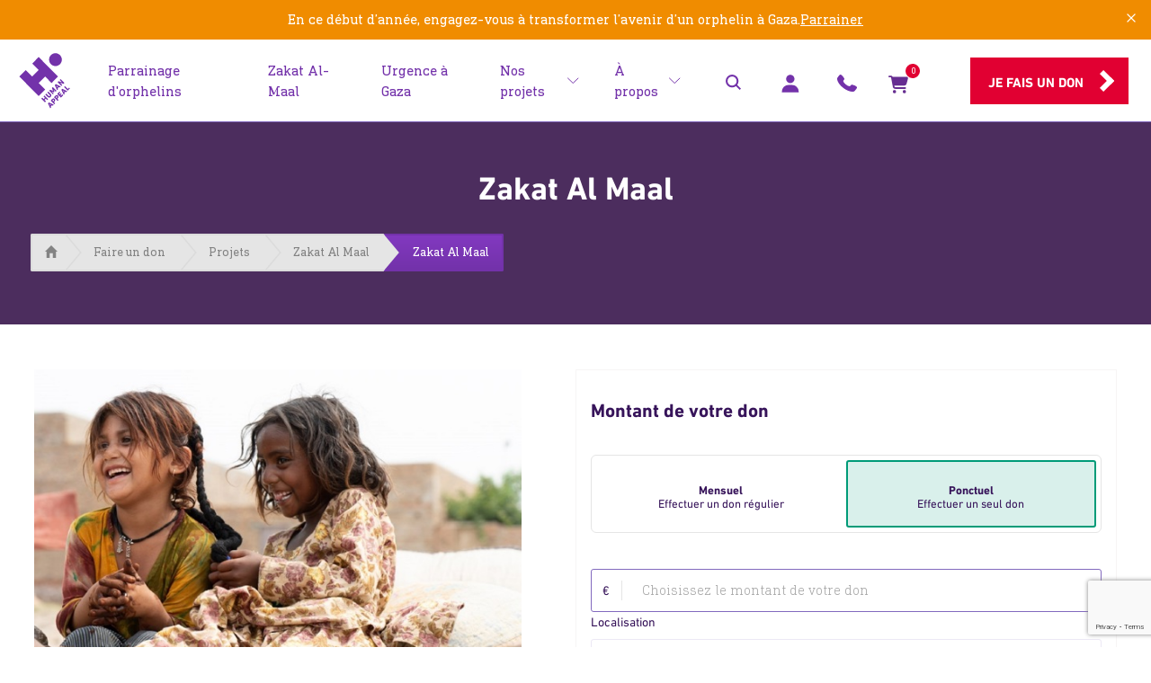

--- FILE ---
content_type: text/html; charset=utf-8
request_url: https://humanappeal.be/faire-un-don/projets/zakat-al-maal/zakat-al-maal
body_size: 14616
content:
<!doctype html>
<html class="no-js" lang="fr-BE">
    <head>

    <meta charset="utf-8">
    <meta http-equiv="x-ua-compatible" content="ie=edge">
    <title>Zakat al Maal  | Human Appeal Belgium</title>
        <meta name="description" content="Confiez votre zak&#xE2;t aux plus d&#xE9;munis. Purifiez vos biens et vos richesses avec Human Appeal.">
        <meta name="keywords" content="zakat al maal , zakat al maal calcul ,  zak&#xE2;t al maal &#xE0; qui donner , zakat al maal &#xE0; qui la donner , zakat al maal nissab , zakat al maal c&#x27;est quoi , zakat al maal quand la donner , a qui donner zakat al maal , zakat al maal  france , quand donner la zakat al maal , zakat al maal femme , zakat al maal nissab , zakat al maal pour qui , zakat al maal pourcentage , zakat al maal or , zakat al maal association , zakat al maal pourcentage">
<meta property="og:title" content="Zakat al Maal  | Human Appeal Belgium" />
    <meta property="og:url" content="https://humanappeal.be/faire-un-don/projets/zakat-al-maal/zakat-al-maal" />
    <meta property="og:type" content="website" />
    <meta property="og:locale" content="fr_BE" />
    <meta property="og:site_name" content="Human Appeal Belgium" />
        <meta property="og:description" content="Confiez votre zak&#xE2;t aux plus d&#xE9;munis. Purifiez vos biens et vos richesses avec Human Appeal." />
        <meta property="og:image" content="https://humanappeal.be/media/agqfmaiu/human-appeal-og-image.png?width=1200&amp;height=630&amp;v=1d9bdfa074052f0" />
    <meta name="viewport" content="width=device-width, initial-scale=1">
    <link rel="canonical" href="https://humanappeal.be/faire-un-don/projets/zakat-al-maal/zakat-al-maal">
    <link rel="apple-touch-icon" href="apple-touch-icon.png">
<link rel="stylesheet" href="/css/theme.css?v=20260113">
    <script>
        /* Modernizr 2.8.3 (Custom Build) | MIT & BSD
         * Build: http://modernizr.com/download/#-shiv
         */
        !function (a, b) { function l(a, b) { var c = a.createElement("p"), d = a.getElementsByTagName("head")[0] || a.documentElement; return c.innerHTML = "x<style>" + b + "</style>", d.insertBefore(c.lastChild, d.firstChild) } function m() { var a = t.elements; return "string" == typeof a ? a.split(" ") : a } function n(a, b) { var c = t.elements; "string" != typeof c && (c = c.join(" ")), "string" != typeof a && (a = a.join(" ")), t.elements = c + " " + a, s(b) } function o(a) { var b = j[a[h]]; return b || (b = {}, i++, a[h] = i, j[i] = b), b } function p(a, c, d) { if (c || (c = b), k) return c.createElement(a); d || (d = o(c)); var g; return g = d.cache[a] ? d.cache[a].cloneNode() : f.test(a) ? (d.cache[a] = d.createElem(a)).cloneNode() : d.createElem(a), !g.canHaveChildren || e.test(a) || g.tagUrn ? g : d.frag.appendChild(g) } function q(a, c) { if (a || (a = b), k) return a.createDocumentFragment(); c = c || o(a); for (var d = c.frag.cloneNode(), e = 0, f = m(), g = f.length; g > e; e++)d.createElement(f[e]); return d } function r(a, b) { b.cache || (b.cache = {}, b.createElem = a.createElement, b.createFrag = a.createDocumentFragment, b.frag = b.createFrag()), a.createElement = function (c) { return t.shivMethods ? p(c, a, b) : b.createElem(c) }, a.createDocumentFragment = Function("h,f", "return function(){var n=f.cloneNode(),c=n.createElement;h.shivMethods&&(" + m().join().replace(/[\w\-:]+/g, function (a) { return b.createElem(a), b.frag.createElement(a), 'c("' + a + '")' }) + ");return n}")(t, b.frag) } function s(a) { a || (a = b); var c = o(a); return !t.shivCSS || g || c.hasCSS || (c.hasCSS = !!l(a, "article,aside,dialog,figcaption,figure,footer,header,hgroup,main,nav,section{display:block}mark{background:#FF0;color:#000}template{display:none}")), k || r(a, c), a } var g, k, c = "3.7.3", d = a.html5 || {}, e = /^<|^(?:button|map|select|textarea|object|iframe|option|optgroup)$/i, f = /^(?:a|b|code|div|fieldset|h1|h2|h3|h4|h5|h6|i|label|li|ol|p|q|span|strong|style|table|tbody|td|th|tr|ul)$/i, h = "_html5shiv", i = 0, j = {}; !function () { try { var a = b.createElement("a"); a.innerHTML = "<xyz></xyz>", g = "hidden" in a, k = 1 == a.childNodes.length || function () { b.createElement("a"); var a = b.createDocumentFragment(); return "undefined" == typeof a.cloneNode || "undefined" == typeof a.createDocumentFragment || "undefined" == typeof a.createElement }() } catch (c) { g = !0, k = !0 } }(); var t = { elements: d.elements || "abbr article aside audio bdi canvas data datalist details dialog figcaption figure footer header hgroup main mark meter nav output picture progress section summary template time video", version: c, shivCSS: d.shivCSS !== !1, supportsUnknownElements: k, shivMethods: d.shivMethods !== !1, type: "default", shivDocument: s, createElement: p, createDocumentFragment: q, addElements: n }; a.html5 = t, s(b), "object" == typeof module && module.exports && (module.exports = t) }("undefined" != typeof window ? window : this, document);
    </script>
    <script type="text/javascript">
        var themeConfig = themeConfig || {};

        themeConfig.siteCode = 'BE';
        themeConfig.submitPleaseWait = 'Veuillez patienter.';
        themeConfig.submitGeneralError = 'D&#xE9;sol&#xE9;, une erreur &#xE0; &#xE9;t&#xE9; d&#xE9;tect&#xE9;e. Si vous rencontrez &#xE0; nouveau des difficult&#xE9;s contactez-nous au &#x2B;33(0)1 42 46 36 36';
        themeConfig.defaultCurrencyId = 1321;
        themeConfig.selectedCurrencyId = 1321;
        themeConfig.selectedCurrencySymbol = '€';
        themeConfig.init = [];
    </script>
    
<!-- Google Tag Manager -->
<script>(function(w,d,s,l,i){w[l]=w[l]||[];w[l].push({'gtm.start':
new Date().getTime(),event:'gtm.js'});var f=d.getElementsByTagName(s)[0],
j=d.createElement(s),dl=l!='dataLayer'?'&l='+l:'';j.async=true;j.src=
'https://www.googletagmanager.com/gtm.js?id='+i+dl;f.parentNode.insertBefore(j,f);
})(window,document,'script','dataLayer','GTM-NVGZQ89');</script>
<!-- End Google Tag Manager -->            <script type="application/ld+json">
        {
  "@context": "https://schema.org",
  "@type": "NGO",
  "name": "Human Appeal Belgium",
  "url": "https://humanappeal.be/",
  "logo": "https://humanappeal.be/img/logo-header.svg",
  "email": "info@humanappeal.be",
  "telephone": "2 318 12 18",
  "location": {
    "@type": "PostalAddress",
    "streetAddress": "5 Rue Scheutveld, ",
    "postalCode": "1070 Anderlecht",
    "addressCountry": "BEL"
  }
}
    </script>
        <script async src="https://www.google.com/recaptcha/api.js?render=6LcdNPAUAAAAAIrG2krOiypxdFlG9ovwWChRwC0d"></script>


        
    </head>
<body itemscope="" itemtype="https://schema.org/WebPage">
<!-- Google Tag Manager (noscript) -->
<noscript><iframe src="https://www.googletagmanager.com/ns.html?id=GTM-NVGZQ89"
height="0" width="0" style="display:none;visibility:hidden"></iframe></noscript>
<!-- End Google Tag Manager (noscript) -->    <div class="browser-update" id="browser-update" style="display:none;">
        <div class="browser-update__message">
            Vous consultez le site sur un navigateur obsolète et non pris en charge. Veuillez mettre à jour votre navigateur pour une expérience optimale en visitant <a href="https://browsehappy.com/">Browse Happy</a>.
            <a href="#close" class="browser-update__close"></a>
        </div>
    </div>

<div id="header-container" class="headerv2025-container __header-container" data-sticky="true" data-sticky-mobile="false">
        <div id="header-alert" class="header-alert header-alert--warning header-alert--hidden" data-close-mins="15">
            <div class="header-alert__inner">
                <div class="header-alert__inner-contents ">
                    <p>En ce début d’année, engagez-vous à transformer l’avenir d’un orphelin à Gaza.</p>
                        <a class="text-color--light" href="/faire-un-don/projets/orphelins-education/parrainage-orphelins">Parrainer</a>
                </div>

                <div class="header-alert__inner-contents-mob header-alert__inner-contents-mob--link-inline">
                    <p>En ce début d’année, engagez-vous à transformer l’avenir d’un orphelin à Gaza.</p>
                        <span><a class="text-color--light" href="/faire-un-don/projets/orphelins-education/parrainage-orphelins">Parrainer</a></span>
                </div>

                <div id="header-alert__close__icon" class="header-alert__close__icon"></div>
            </div>
        </div>
    <header class="headerv2025 __header ">
        <div class="headerv2025__inner">
            <div class="headerv2025__logo">
                    <a href="/" class="header__logo" title="Human Appeal">
                        <img src="/img/human-appeal-logo-whtbkg.svg" class="headerv2025__logo-image" alt="Human Appeal"> 
                    </a>
            </div>

                <div id="headerv2025__nav" class="headerv2025__nav __header__nav ">
                    <nav 
                        class="headerv2025__main-nav headerv2025__desktop-nav " 
                        aria-label="Main Navigation"
                    >
                        <ul class="headerv2025__nav__list">
                                <li class="headerv2025__nav__item">
                                        <a href="/appels-aux-dons/parrainage-orphelins" class="headerv2025__nav__link wrap" title="Parrainage d&#x27;orphelins">
                                            <span class="headerv2025__nav__title h6 h6--not-responsive">Parrainage d&#x27;orphelins</span>
                                        </a>
                                </li>
                                <li class="headerv2025__nav__item">
                                        <a href="/appels-aux-dons/zakat-al-maal" class="headerv2025__nav__link wrap" title="Zakat Al-Maal">
                                            <span class="headerv2025__nav__title h6 h6--not-responsive">Zakat Al-Maal</span>
                                        </a>
                                </li>
                                <li class="headerv2025__nav__item">
                                        <a href="/appels-aux-dons/urgence-gaza" class="headerv2025__nav__link wrap" title="Urgence &#xE0; Gaza">
                                            <span class="headerv2025__nav__title h6 h6--not-responsive">Urgence &#xE0; Gaza</span>
                                        </a>
                                </li>
                                <li class="headerv2025__nav__item">
                                        <a href="/faire-un-don/projets" class="headerv2025__nav__link headerv2025__nav__link--has-child h6 h6--not-responsive wrap __child-nav-switch" data-active="false" title="Nos projets" aria-haspopup="true" aria-expanded="false">
                                            <span class="headerv2025__nav__title">Nos projets</span>
                                            <svg class="headerv2025__nav__icon">
                                                <use xlink:href="/img/svg-sprites.svg#chevron-right"></use>
                                            </svg>
                                        </a>
                                        <div class="headerv2025__child-nav __header__child-nav">
                                            <div class="headerv2025__child-nav__inner">
                                                <div class="headerv2025__child-nav__split headerv2025__child-nav__split--mobile-hide headerv2025__child-nav__split-desc">
                                                    <p class="headerv2025__child-nav__title h4 h4--bold text-color--light">Nos projets</p>
                                                    <p class="headerv2025__child-nav__description text-color--light">D&#xE9;couvrez comment nous transformons des communaut&#xE9;s gr&#xE2;ce &#xE0; des solutions durables : acc&#xE8;s &#xE0; l&#x2019;eau, &#xE9;ducation des enfants, autonomisation &#xE9;conomique, et soutien aux &#xE9;coles et cliniques.</p>

                                                        <a href="/faire-un-don/projets" class="button button--inline-block button--outline-body button--action text-color--light" title="Voir nos projets">Voir nos projets</a>
                                                </div>

                                                <div class="headerv2025__child-nav__split">
                                                    <nav class="headerv2025__child-nav__nav">
                                                            <p class="headerv2025__child-nav__title h4 h4--bold text-color--lime">
                                                                Champs d&#x27;action
                                                            </p>
                                                        <ul class="headerv2025__child-nav__list">

                                                                <li class="headerv2025__child-nav__item">
                                                                    <a href="/faire-un-don/projets/urgences" class="headerv2025__child-nav__link text-color--light" title="Urgences">
                                                                        <span>
                                                                            Urgences
                                                                            <span class="headerv2025__child-nav__icon headerv2025__child-nav__icon--desktop">
                                                                                <svg>
                                                                                    <use xlink:href="/img/svg-sprites.svg#chevron-right"></use>
                                                                                </svg>
                                                                            </span>
                                                                        </span>
                                                                    </a>
                                                                </li>
                                                                <li class="headerv2025__child-nav__item">
                                                                    <a href="/faire-un-don/projets/orphelins-education" class="headerv2025__child-nav__link text-color--light" title="Orphelins &amp; Education">
                                                                        <span>
                                                                            Orphelins &amp; Education
                                                                            <span class="headerv2025__child-nav__icon headerv2025__child-nav__icon--desktop">
                                                                                <svg>
                                                                                    <use xlink:href="/img/svg-sprites.svg#chevron-right"></use>
                                                                                </svg>
                                                                            </span>
                                                                        </span>
                                                                    </a>
                                                                </li>
                                                                <li class="headerv2025__child-nav__item">
                                                                    <a href="/faire-un-don/projets/zakat-al-maal" class="headerv2025__child-nav__link text-color--light" title="Zakat Al Maal">
                                                                        <span>
                                                                            Zakat Al Maal
                                                                            <span class="headerv2025__child-nav__icon headerv2025__child-nav__icon--desktop">
                                                                                <svg>
                                                                                    <use xlink:href="/img/svg-sprites.svg#chevron-right"></use>
                                                                                </svg>
                                                                            </span>
                                                                        </span>
                                                                    </a>
                                                                </li>
                                                                <li class="headerv2025__child-nav__item">
                                                                    <a href="/faire-un-don/projets/securite-alimentaire" class="headerv2025__child-nav__link text-color--light" title="Securite Alimentaire">
                                                                        <span>
                                                                            Securite Alimentaire
                                                                            <span class="headerv2025__child-nav__icon headerv2025__child-nav__icon--desktop">
                                                                                <svg>
                                                                                    <use xlink:href="/img/svg-sprites.svg#chevron-right"></use>
                                                                                </svg>
                                                                            </span>
                                                                        </span>
                                                                    </a>
                                                                </li>
                                                                <li class="headerv2025__child-nav__item">
                                                                    <a href="/faire-un-don/projets/hiver" class="headerv2025__child-nav__link text-color--light" title="Hiver">
                                                                        <span>
                                                                            Hiver
                                                                            <span class="headerv2025__child-nav__icon headerv2025__child-nav__icon--desktop">
                                                                                <svg>
                                                                                    <use xlink:href="/img/svg-sprites.svg#chevron-right"></use>
                                                                                </svg>
                                                                            </span>
                                                                        </span>
                                                                    </a>
                                                                </li>
                                                                <li class="headerv2025__child-nav__item">
                                                                    <a href="/faire-un-don/projets/eau-potable" class="headerv2025__child-nav__link text-color--light" title="Eau Potable">
                                                                        <span>
                                                                            Eau Potable
                                                                            <span class="headerv2025__child-nav__icon headerv2025__child-nav__icon--desktop">
                                                                                <svg>
                                                                                    <use xlink:href="/img/svg-sprites.svg#chevron-right"></use>
                                                                                </svg>
                                                                            </span>
                                                                        </span>
                                                                    </a>
                                                                </li>
                                                                <li class="headerv2025__child-nav__item">
                                                                    <a href="/faire-un-don/projets/sante" class="headerv2025__child-nav__link text-color--light" title="Sante">
                                                                        <span>
                                                                            Sante
                                                                            <span class="headerv2025__child-nav__icon headerv2025__child-nav__icon--desktop">
                                                                                <svg>
                                                                                    <use xlink:href="/img/svg-sprites.svg#chevron-right"></use>
                                                                                </svg>
                                                                            </span>
                                                                        </span>
                                                                    </a>
                                                                </li>
                                                                <li class="headerv2025__child-nav__item">
                                                                    <a href="/faire-un-don/projets/sadaqa-jariya" class="headerv2025__child-nav__link text-color--light" title="Sadaqa Jariya">
                                                                        <span>
                                                                            Sadaqa Jariya
                                                                            <span class="headerv2025__child-nav__icon headerv2025__child-nav__icon--desktop">
                                                                                <svg>
                                                                                    <use xlink:href="/img/svg-sprites.svg#chevron-right"></use>
                                                                                </svg>
                                                                            </span>
                                                                        </span>
                                                                    </a>
                                                                </li>
                                                                <li class="headerv2025__child-nav__item">
                                                                    <a href="/faire-un-don/projets/fonds-general" class="headerv2025__child-nav__link text-color--light" title="Fonds general">
                                                                        <span>
                                                                            Fonds general
                                                                            <span class="headerv2025__child-nav__icon headerv2025__child-nav__icon--desktop">
                                                                                <svg>
                                                                                    <use xlink:href="/img/svg-sprites.svg#chevron-right"></use>
                                                                                </svg>
                                                                            </span>
                                                                        </span>
                                                                    </a>
                                                                </li>
                                                                <li class="headerv2025__child-nav__item">
                                                                    <a href="/faire-un-don/projets/rehabilitations" class="headerv2025__child-nav__link text-color--light" title="Rehabilitations">
                                                                        <span>
                                                                            Rehabilitations
                                                                            <span class="headerv2025__child-nav__icon headerv2025__child-nav__icon--desktop">
                                                                                <svg>
                                                                                    <use xlink:href="/img/svg-sprites.svg#chevron-right"></use>
                                                                                </svg>
                                                                            </span>
                                                                        </span>
                                                                    </a>
                                                                </li>
                                                                <li class="headerv2025__child-nav__item">
                                                                    <a href="/faire-un-don/projets/social" class="headerv2025__child-nav__link text-color--light" title="Social">
                                                                        <span>
                                                                            Social
                                                                            <span class="headerv2025__child-nav__icon headerv2025__child-nav__icon--desktop">
                                                                                <svg>
                                                                                    <use xlink:href="/img/svg-sprites.svg#chevron-right"></use>
                                                                                </svg>
                                                                            </span>
                                                                        </span>
                                                                    </a>
                                                                </li>
                                                                <li class="headerv2025__child-nav__item">
                                                                    <a href="/faire-un-don/projets/evenements" class="headerv2025__child-nav__link text-color--light" title="Evenements">
                                                                        <span>
                                                                            Evenements
                                                                            <span class="headerv2025__child-nav__icon headerv2025__child-nav__icon--desktop">
                                                                                <svg>
                                                                                    <use xlink:href="/img/svg-sprites.svg#chevron-right"></use>
                                                                                </svg>
                                                                            </span>
                                                                        </span>
                                                                    </a>
                                                                </li>

                                                                <li class="headerv2025__child-nav__item headerv2025__child-nav-mobileonly__item">
                                                                    <a href="/faire-un-don/projets" class="headerv2025__child-nav__link headerv2025__child-nav-viewall__link text-color--light" title="Voir nos projets">
                                                                        Voir nos projets
                                                                        <svg class="headerv2025__nav__icon headerv2025__nav-viewall__icon">
                                                                            <use xlink:href="/img/svg-sprites.svg#chevron-right"></use>
                                                                        </svg>
                                                                    </a>
                                                                </li>
                                                        </ul>
                                                    </nav>
                                                </div>
                                            </div>
                                        </div>
                                </li>
                                <li class="headerv2025__nav__item">
                                        <a href="/a-propos" class="headerv2025__nav__link headerv2025__nav__link--has-child h6 h6--not-responsive wrap __child-nav-switch" data-active="false" title="&#xC0; propos" aria-haspopup="true" aria-expanded="false">
                                            <span class="headerv2025__nav__title">&#xC0; propos</span>
                                            <svg class="headerv2025__nav__icon">
                                                <use xlink:href="/img/svg-sprites.svg#chevron-right"></use>
                                            </svg>
                                        </a>
                                        <div class="headerv2025__child-nav __header__child-nav">
                                            <div class="headerv2025__child-nav__inner">
                                                <div class="headerv2025__child-nav__split headerv2025__child-nav__split--mobile-hide headerv2025__child-nav__split-desc">
                                                    <p class="headerv2025__child-nav__title h4 h4--bold text-color--light">&#xC0; propos</p>
                                                    <p class="headerv2025__child-nav__description text-color--light">Human Appeal est une organisation humanitaire internationale qui agit aux c&#xF4;t&#xE9;s des communaut&#xE9;s les plus fragilis&#xE9;es pour combattre la pauvret&#xE9;, r&#xE9;duire les in&#xE9;galit&#xE9;s sociales et r&#xE9;pondre aux crises. &#xC0; travers l&#x2019;aide d&#x2019;urgence et des projets de d&#xE9;veloppement durables, nous mettons en place des actions concr&#xE8;tes qui apportent des solutions r&#xE9;elles et durables aux populations dans le besoin.</p>

                                                        <a href="/a-propos" class="button button--inline-block button--outline-body button--action text-color--light" title="En savoir plus">En savoir plus</a>
                                                </div>

                                                <div class="headerv2025__child-nav__split">
                                                    <nav class="headerv2025__child-nav__nav">
                                                            <p class="headerv2025__child-nav__title h4 h4--bold text-color--lime">
                                                                Nous d&#xE9;couvrir
                                                            </p>
                                                        <ul class="headerv2025__child-nav__list">

                                                                <li class="headerv2025__child-nav__item">
                                                                    <a href="/news" class="headerv2025__child-nav__link text-color--light" title="Nos actualit&#xE9;s">
                                                                        <span>
                                                                            Nos actualit&#xE9;s
                                                                            <span class="headerv2025__child-nav__icon headerv2025__child-nav__icon--desktop">
                                                                                <svg>
                                                                                    <use xlink:href="/img/svg-sprites.svg#chevron-right"></use>
                                                                                </svg>
                                                                            </span>
                                                                        </span>
                                                                    </a>
                                                                </li>
                                                                <li class="headerv2025__child-nav__item">
                                                                    <a href="/rapports" class="headerv2025__child-nav__link text-color--light" title="Nos rapports">
                                                                        <span>
                                                                            Nos rapports
                                                                            <span class="headerv2025__child-nav__icon headerv2025__child-nav__icon--desktop">
                                                                                <svg>
                                                                                    <use xlink:href="/img/svg-sprites.svg#chevron-right"></use>
                                                                                </svg>
                                                                            </span>
                                                                        </span>
                                                                    </a>
                                                                </li>
                                                                <li class="headerv2025__child-nav__item">
                                                                    <a href="/nos-evenements" class="headerv2025__child-nav__link text-color--light" title="Nos &#xE9;v&#xE9;nements">
                                                                        <span>
                                                                            Nos &#xE9;v&#xE9;nements
                                                                            <span class="headerv2025__child-nav__icon headerv2025__child-nav__icon--desktop">
                                                                                <svg>
                                                                                    <use xlink:href="/img/svg-sprites.svg#chevron-right"></use>
                                                                                </svg>
                                                                            </span>
                                                                        </span>
                                                                    </a>
                                                                </li>
                                                                <li class="headerv2025__child-nav__item">
                                                                    <a href="/a-propos/conseil-administration" class="headerv2025__child-nav__link text-color--light" title="Notre conseil d&#x27;administration">
                                                                        <span>
                                                                            Notre conseil d&#x27;administration
                                                                            <span class="headerv2025__child-nav__icon headerv2025__child-nav__icon--desktop">
                                                                                <svg>
                                                                                    <use xlink:href="/img/svg-sprites.svg#chevron-right"></use>
                                                                                </svg>
                                                                            </span>
                                                                        </span>
                                                                    </a>
                                                                </li>
                                                                <li class="headerv2025__child-nav__item">
                                                                    <a href="/a-propos/nos-politiques" class="headerv2025__child-nav__link text-color--light" title="Nos politiques">
                                                                        <span>
                                                                            Nos politiques
                                                                            <span class="headerv2025__child-nav__icon headerv2025__child-nav__icon--desktop">
                                                                                <svg>
                                                                                    <use xlink:href="/img/svg-sprites.svg#chevron-right"></use>
                                                                                </svg>
                                                                            </span>
                                                                        </span>
                                                                    </a>
                                                                </li>
                                                                <li class="headerv2025__child-nav__item">
                                                                    <a href="/nous-rejoindre/postes-vacants" class="headerv2025__child-nav__link text-color--light" title="Nous rejoindre">
                                                                        <span>
                                                                            Nous rejoindre
                                                                            <span class="headerv2025__child-nav__icon headerv2025__child-nav__icon--desktop">
                                                                                <svg>
                                                                                    <use xlink:href="/img/svg-sprites.svg#chevron-right"></use>
                                                                                </svg>
                                                                            </span>
                                                                        </span>
                                                                    </a>
                                                                </li>
                                                                <li class="headerv2025__child-nav__item">
                                                                    <a href="/contactez-nous" class="headerv2025__child-nav__link text-color--light" title="Nous contacter">
                                                                        <span>
                                                                            Nous contacter
                                                                            <span class="headerv2025__child-nav__icon headerv2025__child-nav__icon--desktop">
                                                                                <svg>
                                                                                    <use xlink:href="/img/svg-sprites.svg#chevron-right"></use>
                                                                                </svg>
                                                                            </span>
                                                                        </span>
                                                                    </a>
                                                                </li>

                                                                <li class="headerv2025__child-nav__item headerv2025__child-nav-mobileonly__item">
                                                                    <a href="/a-propos" class="headerv2025__child-nav__link headerv2025__child-nav-viewall__link text-color--light" title="En savoir plus">
                                                                        En savoir plus
                                                                        <svg class="headerv2025__nav__icon headerv2025__nav-viewall__icon">
                                                                            <use xlink:href="/img/svg-sprites.svg#chevron-right"></use>
                                                                        </svg>
                                                                    </a>
                                                                </li>
                                                        </ul>
                                                    </nav>
                                                </div>
                                            </div>
                                        </div>
                                </li>
                                <li id="header__my-account--mobile-logged-in" class="hidden">
                                    <div class="header__sub-nav__mobile--logged-in">
                                        <div class="headerv2025__nav__item bg-primary-lighter">
                                            <a href="/mon-compte" class="headerv2025__nav__link wrap">
                                                <div>
                                                    <div class="logged_in_badge">
                                                        <div id="header__my-account--mobile-initials">&nbsp;</div>
                                                    </div>
                                                    <span id="header__my-account--mobile-name" class="headerv2025__nav__title h6 h6--not-responsive text-color--default is-bold" data-new-user="Nouvel utilisateur">&nbsp;</span>
                                                </div>
                                            </a>
                                        </div>
                                        <ul class="header__sub-nav__mobile--logged-in--navlist">
                                                    <li class="headerv2025__nav__item">
                                                        <a href="/mon-compte/tableau-de-bord" class="headerv2025__nav__link wrap">
                                                            <div>
                                                                <svg class="header__sub-nav__icon header__sub-nav__icon--my-account"><use xlink:href="/img/svg-sprites.svg#my-account-2"></use></svg>
                                                                <span class="headerv2025__nav__title h6 h6--not-responsive text-color--default">Tableau de bord</span>
                                                            </div>
                                                            <svg class="headerv2025__nav__icon">
                                                                <use xlink:href="/img/svg-sprites.svg#chevron-right"></use>
                                                            </svg>
                                                        </a>
                                                    </li>
                                                    <li class="headerv2025__nav__item">
                                                        <a href="/mon-compte/mes-informations" class="headerv2025__nav__link wrap">
                                                            <div>
                                                                <svg class="header__sub-nav__icon header__sub-nav__icon--my-account"><use xlink:href="/img/svg-sprites.svg#my-details"></use></svg>
                                                                <span class="headerv2025__nav__title h6 h6--not-responsive text-color--default">Mes informations</span>
                                                            </div>
                                                            <svg class="headerv2025__nav__icon">
                                                                <use xlink:href="/img/svg-sprites.svg#chevron-right"></use>
                                                            </svg>
                                                        </a>
                                                    </li>
                                                    <li class="headerv2025__nav__item">
                                                        <a href="/mon-compte/dons" class="headerv2025__nav__link wrap">
                                                            <div>
                                                                <svg class="header__sub-nav__icon header__sub-nav__icon--my-account"><use xlink:href="/img/svg-sprites.svg#my-donations"></use></svg>
                                                                <span class="headerv2025__nav__title h6 h6--not-responsive text-color--default">Dons</span>
                                                            </div>
                                                            <svg class="headerv2025__nav__icon">
                                                                <use xlink:href="/img/svg-sprites.svg#chevron-right"></use>
                                                            </svg>
                                                        </a>
                                                    </li>
                                                    <li class="headerv2025__nav__item">
                                                        <a href="/mon-compte/rapports" class="headerv2025__nav__link wrap">
                                                            <div>
                                                                <svg class="header__sub-nav__icon header__sub-nav__icon--my-account"><use xlink:href="/img/svg-sprites.svg#my-reports"></use></svg>
                                                                <span class="headerv2025__nav__title h6 h6--not-responsive text-color--default">Rapports</span>
                                                            </div>
                                                            <svg class="headerv2025__nav__icon">
                                                                <use xlink:href="/img/svg-sprites.svg#chevron-right"></use>
                                                            </svg>
                                                        </a>
                                                    </li>
                                                    <li class="headerv2025__nav__item">
                                                        <a href="/mon-compte/parrainages" class="headerv2025__nav__link wrap">
                                                            <div>
                                                                <svg class="header__sub-nav__icon header__sub-nav__icon--my-account"><use xlink:href="/img/svg-sprites.svg#my-sponsorships"></use></svg>
                                                                <span class="headerv2025__nav__title h6 h6--not-responsive text-color--default">Parrainages</span>
                                                            </div>
                                                            <svg class="headerv2025__nav__icon">
                                                                <use xlink:href="/img/svg-sprites.svg#chevron-right"></use>
                                                            </svg>
                                                        </a>
                                                    </li>
                                                    <li class="headerv2025__nav__item">
                                                        <a href="/mon-compte/se-deconnecter" class="headerv2025__nav__link wrap">
                                                            <div>
                                                                <svg class="header__sub-nav__icon header__sub-nav__icon--my-account"><use xlink:href="/img/svg-sprites.svg#sign-out"></use></svg>
                                                                <span class="headerv2025__nav__title h6 h6--not-responsive text-color--default">Se d&#xE9;connecter</span>
                                                            </div>
                                                            <svg class="headerv2025__nav__icon">
                                                                <use xlink:href="/img/svg-sprites.svg#chevron-right"></use>
                                                            </svg>
                                                        </a>
                                                    </li>
                                        </ul>
                                    </div>
                                </li>
                        </ul>
                    </nav>


                    <div id="headerv2025__nav-mob-footer" class="headerv2025__nav-mob-footer">
                        <div class="headerv2025__nav-mob-footer-inner">
                            <div id="headerv2025__mob-search-form--close" class="headerv2025__mob-search-form--close">
                                <svg class="headerv2025__mob-search-form--close__icon">
                                    <use xlink:href="/img/svg-sprites.svg#x-purple"></use>
                                </svg>
                            </div>
                            <form id="headerv2025__mob-search-form" class="headerv2025__mob-search-form" method="get" action="/search">
                                <input type="submit" value="Submit">
                                <input id="headerv2025__mob-search-input" class="headerv2025__mob-search-input" name="q" placeholder="Search" />
                                <svg class="headerv2025__mob-search-icon">
                                    <use xlink:href="/img/svg-sprites.svg#search"></use>
                                </svg>
                            </form>

                            <div class="headerv2025__mob-search-results">
                                <div id="headerv2025__mob-search-container--results" class="headerv2025__search-container--results"></div>

                                    <div id="headerv2025__mob-search-container--popular-links" class="headerv2025__search-container-outer __headerv2025__search-container-outer">
                                            <p class="h3 is-sans">Nos projets en cours</p>

                                        <div class="headerv2025__search-container-list">
                                                <a href="/appels-aux-dons/urgence-gaza" class="headerv2025__search-container-list-link">
                                                    <div class="headerv2025__search-container-list-item">
                                                        <div class="headerv2025__search-container-list-item-img">
                                                            <picture>
                                                                <source srcset="/media/ibmpeuie/colis-gaza-don-palestine.jpg?width=100&amp;height=90&amp;v=1db29e6d564c6d0 1x, /media/ibmpeuie/colis-gaza-don-palestine.jpg?width=200&amp;height=180&amp;v=1db29e6d564c6d0 2x">
                                                                <img class="lazyload" src="[data-uri]" data-src="/media/ibmpeuie/colis-gaza-don-palestine.jpg?width=100&amp;height=90&amp;v=1db29e6d564c6d0" alt="Urgence &#xE0; Gaza">
                                                            </picture>
                                                        </div>
                                                        <div class="headerv2025__search-container-list-item-content">
                                                            <span class="headerv2025__search-container-list-item-category" style="background-color: #e10032;"></span>
                                                                <h2 class="is-sans-medium">100% de soutien, 0% de frais</h2>
                                                                <h3 class="h4 is-sans">Urgence &#xE0; Gaza</h3>
                                                        </div>
                                                    </div>
                                                </a>
                                        </div>
                                    </div>

                                <a id="headerv2025__mob-search-results-seeall" href="/rechercher" class="headerv2025__mob-search-results-seeall button button--primary button--action" title="Voir tout" data-search-url="/rechercher">Voir tout</a>
                            </div>
                            <div class="headerv2025__nav-mob-footer--phone">
                                <div>
                                    <a href="tel: &#x2B;3223181218" class="headerv2025__nav-mob-footer--phone-link text-decoration--none" title="Appeler 2 318 12 18">
                                        <svg class="headerv2025__nav-mob-footer--phone-icon" style="">
                                            <use xlink:href="/img/svg-sprites.svg#telephone"></use>
                                        </svg>
                                        <span class="is-sans-bold text-color--primary">2 318 12 18</span>
                                    </a>
                                </div>
                            </div>

                            <div id="headerv2025__nav-mob-footer-my-account" class="headerv2025__nav-mob-footer-my-account">
                                <a href="/mon-compte" class="button button--inline-block button--outline">
                                    Mon compte
                                </a>
                                <a href="/mon-compte/tableau-de-bord" class="button button--inline-block button--outline" title="Se connecter">Se connecter</a>
                            </div>
                        </div>
                    </div>
                </div>
                <div class="headerv2025__icons">
                    <ul class="headerv2025__icons-list">
                        <li>
                            <div id="headerv2025__icons-item--search" class="headerv2025__icons-item headerv2025__icons-item--search headerv2025__sub-nav__dropdown-activator headerv2025__sub-nav__dropdown-activator--search">
                                <a id="headerv2025__icons-item--search-link" href="/rechercher" class="headerv2025__icons-item-link" aria-haspopup="true" aria-expanded="false">
                                    <svg class="headerv2025__icons-item-icon headerv2025__icons-item-icon--search">
                                        <use xlink:href="/img/svg-sprites.svg#search"></use>
                                    </svg>
                                </a>

                                <div id="headerv2025__search-container" class="headerv2025__search-container">
                                    <div id="headerv2025__search-container--outer" class="headerv2025__search-container--outer">
                                        <div id="headerv2025__search-container--inner" class="headerv2025__search-container--inner">
                                            <div id="headerv2025__search-container--close" class="headerv2025__search-container--close">
                                                <svg class="headerv2025__search-container--close__icon">
                                                    <use xlink:href="/img/svg-sprites.svg#x-purple"></use>
                                                </svg>
                                            </div>

                                            <div class="headerv2025__search-container--inner-resultsandform">
                                                <form class="headerv2025__search-form" method="get" action="/search">
                                                    <input type="submit" value="Submit">
                                                    <input id="headerv2025__search-input" class="headerv2025__search-input" name="q" placeholder="Rechercher" />
                                                    <svg class="headerv2025__search-form-icon">
                                                        <use xlink:href="/img/svg-sprites.svg#search"></use>
                                                    </svg>
                                                </form>

                                                <div id="headerv2025__search-container--results" class="headerv2025__search-container--results">
                                                    <p class="h3 is-sans">Aucun r&#xE9;sultat ici</p>
                                                    <p class="is-sans">Commencez &#xE0; taper pour rechercher</p>
                                                </div>

                                                <div id="headerv2025__search-container--results-wait" class="hidden">
                                                    <p class="h3 is-sans">Recherche en cours...</p>
                                                </div>
                                                <div id="headerv2025__search-container--results-noresults" class="hidden">
                                                    <p class="h3 is-sans">Aucun r&#xE9;sultat correspondant</p>
                                                    <p class="is-sans">Aucun r&#xE9;sultat ne correspond &#xE0; votre recherche.</p>
                                                </div>
                                                <div id="headerv2025__search-container--results-error" class="hidden">
                                                    <p class="h3 is-sans">D&#xE9;sol&#xE9; !</p>
                                                    <p class="is-sans">Une erreur s&#x2019;est produite.</p>
                                                </div>
                                                    <div id="headerv2025__search-container--popular-links" class="headerv2025__search-container-outer __headerv2025__search-container-outer">
                                                            <p class="h3 is-sans">Nos projets en cours</p>

                                                        <div class="headerv2025__search-container-list">
                                                                <a href="/appels-aux-dons/urgence-gaza" class="headerv2025__search-container-list-link">
                                                                    <div class="headerv2025__search-container-list-item">
                                                                        <div class="headerv2025__search-container-list-item-img">
                                                                            <picture>
                                                                                <source srcset="/media/ibmpeuie/colis-gaza-don-palestine.jpg?width=100&amp;height=90&amp;v=1db29e6d564c6d0 1x, /media/ibmpeuie/colis-gaza-don-palestine.jpg?width=200&amp;height=180&amp;v=1db29e6d564c6d0 2x">
                                                                                <img class="lazyload" src="[data-uri]" data-src="/media/ibmpeuie/colis-gaza-don-palestine.jpg?width=100&amp;height=90&amp;v=1db29e6d564c6d0" alt="Urgence &#xE0; Gaza">
                                                                            </picture>
                                                                        </div>
                                                                        <div class="headerv2025__search-container-list-item-content">
                                                                            <span class="headerv2025__search-container-list-item-category" style="background-color: #e10032;"></span>
                                                                                <h2 class="is-sans-medium">100% de soutien, 0% de frais</h2>
                                                                                <h3 class="h4 is-sans">Urgence &#xE0; Gaza</h3>
                                                                        </div>
                                                                    </div>
                                                                </a>
                                                        </div>
                                                    </div>
                                            </div>
                                            <div class="headerv2025__search-container--inner-seeallcont">
                                                <div>
                                                    <a id="headerv2025__search-container--inner-seeall" href="/rechercher" class="button button--secondary button--action headerv2025__search-container--inner-seeall--hidden" title="Voir tout" data-search-url="/rechercher">Voir tout</a>
                                                </div>
                                            </div>
                                        </div>
                                        <div class="headerv2025__search-container--promo">
                                            <div class="headerv2025__search-container--promo-inner">
                                                <div class="headerv2025__search-container--promo-img">
                                                        <div class="headerv2025__search-container--promo__image-icon-container" style="background-color: #e10032;">
                                                            <svg>
                                                                <use xlink:href="/img/svg-sprites.svg?c#proj-icon-emergency"></use>
                                                            </svg>
                                                        </div>
                                                </div>
                                                <div class="headerv2025__search-container--promo-content">
                                                    <div>
                                                        <span class="box__link-with-image__title" style="color: #e10032;"></span>
                                                        <h2 class="search-promo-title-text text-color--primary-darker"></h2>
                                                        
                                                    </div>

                                                </div>
                                            </div>
                                        </div>
                                    </div>
                                </div>
                            </div>
                        </li>
                        <li>
                                <div class="headerv2025__icons-item headerv2025__icons-item--my-account">
                                    <div id="header__my-account--sign-in-enabled" data-enabled="true"></div>
                                    <div id="header__my-account--sign-in" class="headerv2025__sub-nav__dropdown-activator headerv2025__sub-nav__dropdown-activator--sign-in hidden">
                                        <a href="/mon-compte" class="headerv2025__icons-item-link headerv2025__icons-item-link--myaccount">
                                            <svg class="headerv2025__icons-item-icon headerv2025__icons-item-icon--my-account"><use xlink:href="/img/svg-sprites.svg#my-account"></use></svg>
                                        </a>
                                        <div class="headerv2025__sub-nav__dropdown">
                                            <div class="headerv2025__sub-nav__dropdown-inner">
                                                <div class="headerv2025__nav__link">
                                                    <a href="/mon-compte/tableau-de-bord" class="button button--inline-block button--secondary button--full-width" title="Se connecter">Se connecter</a>
                                                </div>
                                                <hr />
                                                <ul>
                                                    <li class="text--center"><p class="header__sub-nav__item text-color--default text--center">Vous n&#x27;avez pas encore de compte ?</p></li>
                                                    <li><a href="/mon-compte/s-inscrire" class="header__sub-nav__item text-color--primary text--center">Cr&#xE9;er un compte</a></li>
                                                </ul>
                                            </div>
                                        </div>
                                    </div>

                                    <div id="header__my-account--logged-in" class="headerv2025__sub-nav__dropdown-activator headerv2025__sub-nav__dropdown-activator--sign-in hidden">
                                        <a href="/mon-compte" class="headerv2025__icons-item-link headerv2025__icons-item-link--myaccount--logged-in">
                                            <div class="headerv2025__icons-item-link--myaccount--logged-in-badge">
                                                <div id="header__my-account--initials">&nbsp;</div>
                                            </div>
                                            <span id="header__my-account--name" class="hidden" data-new-user="Nouvel utilisateur">&nbsp;</span>
                                        </a>
                                        <div class="headerv2025__sub-nav__dropdown">
                                            <div class="headerv2025__sub-nav__dropdown-inner">
                                                <ul>
                                                            <li>
                                                                <a href="/mon-compte/tableau-de-bord" class="header__sub-nav__item text-color--default">
                                                                    <svg class="header__sub-nav__icon header__sub-nav__icon--my-account"><use xlink:href="/img/svg-sprites.svg#my-account-2"></use></svg>
                                                                    Mon compte
                                                                </a>
                                                            </li>
                                                            <li>
                                                                <a href="/mon-compte/mes-informations" class="header__sub-nav__item text-color--default">
                                                                    <svg class="header__sub-nav__icon header__sub-nav__icon--my-account"><use xlink:href="/img/svg-sprites.svg#my-details"></use></svg>
                                                                    Mes informations
                                                                </a>
                                                            </li>
                                                            <li>
                                                                <a href="/mon-compte/dons" class="header__sub-nav__item text-color--default">
                                                                    <svg class="header__sub-nav__icon header__sub-nav__icon--my-account"><use xlink:href="/img/svg-sprites.svg#my-donations"></use></svg>
                                                                    Mes dons
                                                                </a>
                                                            </li>
                                                            <li>
                                                                <a href="/mon-compte/rapports" class="header__sub-nav__item text-color--default">
                                                                    <svg class="header__sub-nav__icon header__sub-nav__icon--my-account"><use xlink:href="/img/svg-sprites.svg#my-reports"></use></svg>
                                                                    Rapports
                                                                </a>
                                                            </li>
                                                            <li>
                                                                <a href="/mon-compte/parrainages" class="header__sub-nav__item text-color--default">
                                                                    <svg class="header__sub-nav__icon header__sub-nav__icon--my-account"><use xlink:href="/img/svg-sprites.svg#my-sponsorships"></use></svg>
                                                                    Parrainages
                                                                </a>
                                                            </li>
                                                            <li>
                                                                <a href="/mon-compte/se-deconnecter" class="header__sub-nav__item text-color--default">
                                                                    <svg class="header__sub-nav__icon header__sub-nav__icon--my-account"><use xlink:href="/img/svg-sprites.svg#sign-out"></use></svg>
                                                                    Se d&#xE9;connecter
                                                                </a>
                                                            </li>
                                                </ul>
                                            </div>
                                        </div>
                                    </div>
                                </div>
                        </li>
                        <li>
                            <div class="headerv2025__icons-item headerv2025__icons-item--phone">
                                <div id="headerv2025__icons-item--phone" class="headerv2025__sub-nav__dropdown-activator headerv2025__sub-nav__dropdown-activator--phone">
                                    <a href="tel: &#x2B;3223181218" class="headerv2025__icons-item-link headerv2025__icons-item-link--phone" title="Appeler 2 318 12 18">
                                        <svg class="headerv2025__icons-item-icon headerv2025__icons-item-icon--phone">
                                            <use xlink:href="/img/svg-sprites.svg#telephone"></use>
                                        </svg>
                                    </a>
                                    <div class="headerv2025__sub-nav__dropdown">
                                        <div class="headerv2025__sub-nav__dropdown-inner headerv2025__sub-nav__dropdown-inner--phone">
                                            <a href="tel: &#x2B;3223181218" class="text-decoration--none" title="Appeler 2 318 12 18">
                                                <svg class="headerv2025__sub-nav__dropdown-phone-icon">
                                                    <use xlink:href="/img/svg-sprites.svg#telephone"></use>
                                                </svg>
                                                <span class="headerv2025__cta__text headerv2025__cta__text--phone is-sans-bold text-color--primary">2 318 12 18</span>
                                            </a>
                                        </div>
                                    </div>
                                </div>
                            </div>
                        </li>
                        <li>
                            <div class="headerv2025__icons-item headerv2025__icons-item--cart">
                                <a id="basket-button" href="#basket" class="headerv2025__icons-item-link overlay-activator off-canvas-activator __cartButton" data-cart-url="/basket" title="Mon panier de Dons">
                                            <svg class="headerv2025__icons-item-icon headerv2025__icons-item-icon--cart">
                                                <use xlink:href="/img/svg-sprites.svg#cart-shopping"></use>
                                            </svg>
                                    <div class="headerv2025__notification notification">
                                        <div class="__cart-items-count">-</div>
                                    </div>
                                </a>
                            </div>
                        </li>
                    </ul>
                </div>
                <div class="headerv2025__cta">
                    <a id="donate-link" href="/faire-un-don" data-quickdonate="" class="button button--primary button--action " title="Je fais un don">Je fais un don</a>
                </div>
                <div class="headerv2025__nav-activator">
                    <a href="#" class="nav-menu-switch">
                        <span class="visuallyhidden">Rubrique</span>
                        <div class="nav-menu-switch__top"></div>
                        <div class="nav-menu-switch__mid"></div>
                        <div class="nav-menu-switch__bot"></div>
                    </a>
                </div>
        </div>
    </header>
</div>
<div id="header-container__sticky-spacer" class="header-container__sticky-spacer "></div>
    <section class="full-width-title">
        <div class="wrap">
            <h1 class="h1 full-width-title__text full-width-title__text--centre text-color--light is-sans-bold">Zakat Al Maal</h1>
        </div>
    </section>

<nav class="breadcrumbs breadcrumbs--offset-full-width-title" aria-label="Breadcrumb">
    <div class="breadcrumbs__wrap">
        <ul itemscope itemtype="https://schema.org/BreadcrumbList" class="breadcrumbs__list">

            <li class="breadcrumbs__item" itemprop="itemListElement" itemscope
                itemtype="https://schema.org/ListItem">
                <a itemprop="item" href="/" class="breadcrumbs__breadcrumb breadcrumbs__breadcrumb--home" title="Accueil ">
                    <p itemprop="name" class="breadcrumbs__text"><span itemprop="name" class="visuallyhidden">Accueil </span></p>
                </a>
                <meta itemprop="position" content="1" />
            </li>

            <li class="breadcrumbs__item" itemprop="itemListElement" itemscope itemtype="https://schema.org/ListItem">
                <a itemprop="item" href="/faire-un-don" class="breadcrumbs__breadcrumb" title="Faire un don">
                    <p itemprop="name" class="breadcrumbs__text">Faire un don</p>
                </a>
                <meta itemprop="position" content="2" />
            </li>

                <li class="breadcrumbs__item" itemprop="itemListElement" itemscope itemtype="https://schema.org/ListItem">
                    <a itemprop="item" href="/faire-un-don/projets" class="breadcrumbs__breadcrumb" title="Projets">
                        <p itemprop="name" class="breadcrumbs__text">Projets</p>
                    </a>
                    <meta itemprop="position" content="3" />
                </li>
                <li class="breadcrumbs__item" itemprop="itemListElement" itemscope itemtype="https://schema.org/ListItem">
                    <a itemprop="item" href="/faire-un-don/projets/zakat-al-maal" class="breadcrumbs__breadcrumb" title="Zakat Al Maal">
                        <p itemprop="name" class="breadcrumbs__text">Zakat Al Maal</p>
                    </a>
                    <meta itemprop="position" content="4" />
                </li>
                <li class="breadcrumbs__item" itemprop="itemListElement" itemscope itemtype="https://schema.org/ListItem">
                    <a itemprop="item" href="/faire-un-don/projets/zakat-al-maal/zakat-al-maal" class="breadcrumbs__breadcrumb breadcrumbs__breadcrumb--current" title="Zakat Al Maal">
                        <p itemprop="name" class="breadcrumbs__text">Zakat Al Maal</p>
                    </a>
                    <meta itemprop="position" content="5" />
                </li>
        </ul>
    </div>
</nav>
<div class="spacer"></div>


	<div class="project-page__cont">
		<div class="project-page__col1">
			<div class="project-page__col1-image-cont">
					<div class="box box--has-tag">
					</div>
                    <div>
                            <picture>
                                <source srcset="/media/tv1ld3zq/don-zakat-al-maal.jpg?width=318&amp;height=211&amp;v=1da1254bb046070 1x, /media/tv1ld3zq/don-zakat-al-maal.jpg?width=636&amp;height=422&amp;v=1da1254bb046070 2x" media="(max-width: 375px)">
                                <source srcset="/media/tv1ld3zq/don-zakat-al-maal.jpg?width=495&amp;height=329&amp;v=1da1254bb046070 1x, /media/tv1ld3zq/don-zakat-al-maal.jpg?width=990&amp;height=658&amp;v=1da1254bb046070 1x" media="(max-width: 575px)">
                                <source srcset="/media/tv1ld3zq/don-zakat-al-maal.jpg?width=890&amp;height=435&amp;v=1da1254bb046070 1x, /media/tv1ld3zq/don-zakat-al-maal.jpg?width=1780&amp;height=870&amp;v=1da1254bb046070 2x" media="(max-width: 1023px)">
                                <source srcset="/media/tv1ld3zq/don-zakat-al-maal.jpg?width=612&amp;height=444&amp;v=1da1254bb046070 1x, /media/tv1ld3zq/don-zakat-al-maal.jpg?width=1224&amp;height=888&amp;v=1da1254bb046070 2x" media="(min-width: 1024px)">
                                <img src="/media/tv1ld3zq/don-zakat-al-maal.jpg?width=318&amp;height=211&amp;v=1da1254bb046070" class="project-page__image" alt="Zakat Al Maal">
                            </picture>
					</div>
			</div>
			<h2 class="project-page__col1-title h2 text-color--primary">Zakat al Maal </h2>

				<section class="text-block">
					<p class="text-block__text"><strong>Qu'est-ce que la Zakat al Maal ?</strong> </p>

<p class="text-block__text">La Zakât est un acte d’adoration que nous effectuons avec la richesse dont Allah (swt) nous a comblé. C’est un devoir religieux qui purifie les impuretés de nos revenus et assure que les excès de richesses soient redistribués aux nécessiteux. La Zakât est ainsi une obligation pour tout musulman qui a atteint la puberté, est sain d’esprit et qui a atteint le seuil minimum de richesse (appelé <em>nissab</em>). Elle requiert de donner un montant calculé (habituellement 2,5 %) aux pauvres et nécessiteux.</p>

<p class="text-block__text"><strong>Donnez votre zakat dès maintenant et purifiez vos biens.</strong></p>

<p class="text-block__text">Tous les projets d'Human Appeal sont applicables à la Zakât, car notre métier même est d'intervenir auprès des populations les plus démunies du monde. Les indigents, soit ceux qui ne trouvent pas et ne peuvent pas chercher de quoi vivre par eux-mêmes, et les pauvres, soit ceux qui n'ont pas les ressources suffisantes pour vivre comme il se doit.</p>

<p class="text-block__text">Purifiez vos richesses avec Human Appeal et changez la vie des populations les plus pauvres de la planète, aidez les nécessiteux à se sortir de la pauvreté et protégez-les des conflits, des catastrophes naturelles, des [épidémies][2], tout cela grâce à votre Zakat al Maal.</p>

<p class="text-block__text"><strong>Qui reçoit la Zakat ?</strong></p>

<ol>
<li>Les pauvres : ceux qui n’ont aucun revenu.</li>
<li>Les nécessiteux : ceux qui ont un revenu, mais qui est inférieur à ce dont ils ont besoin.</li>
<li>Les distributeurs de zakat : Ceux qui travaillent à identifier, destituer, et donner la zakat.</li>
<li>Les sympathisants : ceux qui pourraient entrer ou sont déjà entré en Islam</li>
<li>Affranchir un esclave : la Zakat peut être utilisée comme rançon afin d’affranchir un esclave.</li>
<li>Les débiteurs : ceux qui sont dans l’incapacité de rembourser leur dette.</li>
<li>Ceux qui œuvrent dans la voie de Dieu : afin de faire le bien et de transmettre le message de l’Islam.</li>
<li>Les voyageurs : ceux qui voyagent et sont dans le besoin</li>
</ol>

<p class="text-block__text">Dans le Saint Coran (9 :60), les personnes qui ont le droit de reçevoir la Zakat et les usages légaux de la zakat sont décrits par Allah (swt).</p>

<p class="text-block__text"><strong>Où puis-je faire don de ma Zakat ?</strong></p>

<p class="text-block__text">À Human Appeal, nous considérons votre zakât comme un dépôt <strong>(amanah</strong>) et nous nous fixons comme objectif de l’utiliser de manière à ce qu’elle aide ceux qui en ont le plus besoin.</p>

<p class="text-block__text">Que vous souhaitiez la consacrer à des aides pour des situations d’urgences ou bien l’utiliser pour offrir des solutions à long-terme à ceux qui luttent contre la pauvreté, nous nous assurerons de traiter votre Zakat de manière la plus efficace pour apporter le plus d’avantages possibles.</p>

<p class="text-block__text">Cette année, nous favoriserons la distribution de votre zakât à des projets durables, qui profiteront aux populations les plus démunies pour les années à venir.</p>

<p class="text-block__text">Purifiez vos richesses avec Human Appeal et changez la vie d'une personne pauvre, maintenant. </p>

<p class="text-block__text">Pour calculer votre zakat <a href="https://humanappeal.fr/calculez-votre-zakat"><strong>cliquez ici</strong></a>.</p>
				</section>
            
		</div>
		<div class="project-page__col2">
			<div class="project-page__col2-inner">
				<h2 class="project-page__col2-title h2 text-color--primary">Zakat al Maal </h2>
				<div class="project-page__col2-image-cont">
						<div class="box box--has-tag">
						</div>
						<div>
                                <picture>
                                    <source srcset="/media/tv1ld3zq/don-zakat-al-maal.jpg?width=318&amp;height=211&amp;v=1da1254bb046070 1x, /media/tv1ld3zq/don-zakat-al-maal.jpg?width=636&amp;height=422&amp;v=1da1254bb046070 2x" media="(max-width: 375px)">
                                    <source srcset="/media/tv1ld3zq/don-zakat-al-maal.jpg?width=495&amp;height=329&amp;v=1da1254bb046070 1x, /media/tv1ld3zq/don-zakat-al-maal.jpg?width=990&amp;height=658&amp;v=1da1254bb046070 1x" media="(max-width: 575px)">
                                    <source srcset="/media/tv1ld3zq/don-zakat-al-maal.jpg?width=890&amp;height=435&amp;v=1da1254bb046070 1x, /media/tv1ld3zq/don-zakat-al-maal.jpg?width=1780&amp;height=870&amp;v=1da1254bb046070 2x" media="(max-width: 1023px)">
                                    <source srcset="/media/tv1ld3zq/don-zakat-al-maal.jpg?width=612&amp;height=444&amp;v=1da1254bb046070 1x, /media/tv1ld3zq/don-zakat-al-maal.jpg?width=1224&amp;height=888&amp;v=1da1254bb046070 2x" media="(min-width: 1024px)">
                                    <img src="/media/tv1ld3zq/don-zakat-al-maal.jpg?width=318&amp;height=211&amp;v=1da1254bb046070" class="project-page__image" alt="Zakat Al Maal">
                                </picture>
						</div>
				</div>

				<div class="project-page__donate-form-cont">
                    <div id="donate-form-outer" class="project-page__donate-form-outer">

<form method="post" action="" class="__add-to-cart form form-v2025 form--donate is-sans __catalogue-item-form __donate-form-has-toggle--desc form-has-currency">
    <fieldset>
        <div class="form-v2025__project--donate--title-container">
            <h2 class="form-v2025__project--donate--title">Montant de votre don</h2>
            <div class="form-v2025__project--donate--header-options">
                    <input type="hidden" name="stipulationId" value="1337" data-stipulation-name="Zakat" />

                    <input type="hidden" name="CurrencyId" value="1321" data-currency-code="EUR" />
            </div>
        </div>


            <div class="form-v2025__project--donate--schedules">
                <fieldset>
                    <legend class="visuallyhidden">Je fais un don ponctuel ou mensuel</legend>

                    <div class="form-v2025__toggle-row">
                            <div class="toggle__sublist form-v2025__project--donate--toggle-sublist--single-row-mobile">
                                    <div class="radio radio--toggle toggle__item">
                                        <input type="radio" id="donate-frequency-monthly-7622d80de6a84422af699fadb25c0cc9" class="__donate-form-frequency-option" name="paymentScheduleId" value="1316"  data-payment-schedule-code="RD">
                                        <label for="donate-frequency-monthly-7622d80de6a84422af699fadb25c0cc9" class="focus no-select">
                                            <div>
                                                <span class="radio--toggle__label--strong text--center">Mensuel</span>
                                                <span class="form-v2025__project--donate--schedule-subtitle radio--toggle__label text--center">Effectuer un don r&#xE9;gulier</span>
                                            </div>
                                        </label>
                                    </div>
                                    <div class="radio radio--toggle toggle__item">
                                        <input type="radio" id="donate-frequency-single-7622d80de6a84422af699fadb25c0cc9" class="__donate-form-frequency-option" name="paymentScheduleId" value="1325" checked data-payment-schedule-code="SD">
                                        <label for="donate-frequency-single-7622d80de6a84422af699fadb25c0cc9" class="focus no-select">
                                            <div>
                                                <span class="radio--toggle__label--strong text--center">Ponctuel</span>
                                                <span class="form-v2025__project--donate--schedule-subtitle radio--toggle__label text--center">Effectuer un seul don</span>
                                            </div>
                                        </label>
                                    </div>
                            </div>
                    </div>
                </fieldset>
            </div>

        <div class='toggle toggle--desc toggle--desc-v2025 __donate-form-amounts __donate-form-amounts-1325 '>
            <fieldset>
                <legend class="visuallyhidden">S&#xE9;lectionnez le montant du don</legend>
                    <div class="form-v2025__input pos-rel">
                        <span class="input-prefix __currency-symbol">&#x20AC;</span>
                        <input class="form-v2025__full-width-input" type="number" step=".01" id="donate-amount-custom-7622d80de6a84422af699fadb25c0cc9-SD" name="singleAmountText" placeholder="Choisissez le montant de votre don">
                    </div>

            </fieldset>
        </div>

        <div class='toggle toggle--desc toggle--desc-v2025 __donate-form-amounts __donate-form-amounts-1316 hidden'>
            <fieldset>
                <legend class="visuallyhidden">S&#xE9;lectionnez le montant du don</legend>
                    <div class="form-v2025__input pos-rel">
                        <span class="input-prefix __currency-symbol">&#x20AC;</span>
                        <input class="form-v2025__full-width-input" type="number" step=".01" id="donate-amount-custom-7622d80de6a84422af699fadb25c0cc9-RD" name="regularAmountText" placeholder="Choisissez le montant de votre don">
                    </div>

            </fieldset>
        </div>

        <div class='toggle toggle--desc toggle--desc-v2025 __donate-form-amounts __donate-form-amounts-292890 hidden'>
            <fieldset>
                <legend class="visuallyhidden">S&#xE9;lectionnez le montant du don</legend>
                    <div class="form-v2025__input pos-rel">
                        <span class="input-prefix __currency-symbol">&#x20AC;</span>
                        <input class="form-v2025__full-width-input" type="number" step=".01" id="donate-amount-custom-7622d80de6a84422af699fadb25c0cc9-WD" name="regularWeeklyAmountText" placeholder="Choisissez le montant de votre don">
                    </div>

            </fieldset>
        </div>
    </fieldset>

        <div class="form-v2025__field">
            <label for="locationId-7622d80de6a84422af699fadb25c0cc9">Localisation</label>
            <div class="form-v2025__input form-v2025__input--select">
                <select id="locationId-7622d80de6a84422af699fadb25c0cc9" name="locationId">
                        <option selected="selected" value="1434" data-location-name="O&#xF9; est le plus utile">O&#xF9; est le plus utile</option>
                        <option value="5160" data-location-name="Palestine">Palestine</option>
                        <option value="5175" data-location-name="Syrie">Syrie</option>
                        <option value="5179" data-location-name="Y&#xE9;men">Y&#xE9;men</option>
                </select>
            </div>
        </div>




        <div class="form-v2025__input form-v2025__input--add-to-cart">
            <button class="button button--primary button--action button--full-width" type="submit" data-label="Je fais un don" data-label-please-wait="Veuillez patienter." data-error-msg="D&#xE9;sol&#xE9;, il y a eu une erreur. Veuillez r&#xE9;essayer s&#x27;il vous pla&#xEE;t.">Je fais un don</button>
        </div>

    <input type="hidden" name="catalogueItemId" value="3833" />
    <input type="hidden" name="projectItemName" value="Zakat Al Maal" />
    <input type="hidden" name="projectItemCode" value="ZZ20-51001-BE" />
    <input type="hidden" name="projectItemCategory" value="Zakat Al Maal" />
    <input type="hidden" name="campaignIdStr">
<input name="__RequestVerificationToken" type="hidden" value="CfDJ8Cslm8dx22tHoP11PXUs7i0ZprN-bkuYpn6iZqlsSiy6GQ_Dta14IQ5oO0UNR2NG7yDiU4uDKzxwu27TnaR1oaw-cGUP_ornUed3fEjB942uZATfXEmdSgkc6A4haQ3CqzWEvM-sGkNE8kw1LWb_jTw" /></form>





					</div>
				</div>

			</div>
		</div>
	</div>

<div class="spacer"></div>

        <aside id="basket" class="off-canvas off-canvas--side off-canvas--basket" data-checkout-url="/checkout/paiements">
            <a href="#" class="off-canvas__close off-canvas__close--purple off-canvas-deactivator basket-close" title="Fermer">
                <span class="visuallyhidden">Fermer</span>
            </a>
            <div class="basket-outer __cartContents">
                <div id="basket-inner" class="basket-inner off-canvas__side">
                    <div>
                        <div class="off-canvas__side__header">
                            <h2 class="off-canvas__side__header__text is-sans-bold text-color--primary">Panier de don</h2>
                        </div>
                        <div class="basket">
                            <h3 class="basket__upsells-title is-sans text-color--primary">Merci de patienter</h3>
                            <p class="basket__header">Chargement du panier...</p>
                        </div>
                    </div>
                </div>
                <div class="basket-footer">
                </div>
            </div>
        </aside>
        <section id="error" class="off-canvas off-canvas--centred">
            <div class="off-canvas__centred">
                <div class="off-canvas__centred__header">
                    <h2 class="off-canvas__centred__header__text is-serif-light">Erreur</h2>
                    <a href="#" class="off-canvas__close off-canvas__close--centred off-canvas-deactivator" title="Erreur">
                        <span class="visuallyhidden">Fermer"</span>
                        <svg class="off-canvas__close__icon"><use xlink:href="/img/svg-sprites.svg#x-purple"></use></svg>
                    </a>
                </div>
                <div class="off-canvas__centred__body">
                    <p class="off-canvas__centred__body__text __error-message"></p>
                </div>
                <div class="off-canvas__centred__footer">
                    <a href="#" class="off-canvas__centred__footer__text off-canvas-deactivator text-color--primary" title="Fermer">Fermer</a>
                </div>
            </div>
        </section>
        <div class="overlay"></div>


    <div id="location-check-modal" class="modal">
        <div class="location-check-modal-content">
            <div class="location-check-off-canvas__close__icon__div">
                <svg class="off-canvas__close__icon location-check-off-canvas__close__icon"><use xlink:href="/img/svg-sprites.svg#x-purple"></use></svg>
            </div>
            <picture>
                <source data-srcset="/media/a4slca5d/rs50574_3s0a0818.jpg?width=296&amp;height=400&amp;v=1dc7e310a4d2f00 1x, /media/a4slca5d/rs50574_3s0a0818.jpg?width=592&amp;height=800&amp;v=1dc7e310a4d2f00 2x" media="(max-width: 375px)">
                <source data-srcset="/media/a4slca5d/rs50574_3s0a0818.jpg?width=456&amp;height=305&amp;v=1dc7e310a4d2f00 1x, /media/a4slca5d/rs50574_3s0a0818.jpg?width=918&amp;height=610&amp;v=1dc7e310a4d2f00 2x" media="(max-width: 575px)">
                <source data-srcset="/media/a4slca5d/rs50574_3s0a0818.jpg?width=610&amp;height=305&amp;v=1dc7e310a4d2f00 1x, /media/a4slca5d/rs50574_3s0a0818.jpg?width=1220&amp;height=610&amp;v=1dc7e310a4d2f00 2x" media="(max-width: 1023px)">
                <source data-srcset="/media/a4slca5d/rs50574_3s0a0818.jpg?width=506&amp;height=305&amp;v=1dc7e310a4d2f00 1x, /media/a4slca5d/rs50574_3s0a0818.jpg?width=1012&amp;height=610&amp;v=1dc7e310a4d2f00 2x" media="(min-width: 1024px)">  
                <img src="[data-uri]" data-src="/media/a4slca5d/rs50574_3s0a0818.jpg?width=456&amp;height=305&amp;v=1dc7e310a4d2f00" class="object-fit--cover lazyload" alt="">
            </picture>
            <h2 class="h2 is-serif text-color--primary location-check-title">Bienvenue sur Human Appeal Belgique</h2>
                <div class="location-check-content" id="location-check-content-be" style="display: none;">
<p class="text-block__text">It looks like you’re located in Belgium. Would you like to visit your local Human Appeal website?</p>

<p class="text-block__text">Il semble que vous soyez situé(e) en Belgique. Souhaitez-vous consulter le site Internet Human Appeal de votre région ?</p>                        <div class="spacer--sm"></div>
                        <div class="location-check-btns">
                            <a href="https://humanappeal.be?locationorigincode=BE" id="location-check-modal-be" type="submit" class="button button--inline-block button--brand-primary button--action">Oui ! Dirigez-moi vers le site web Human Appeal de ma r&#xE9;gion</a>
                            <button id="location-check-modal-be-stay" type="submit" class="button button--inline-block button--tertiary button--action __close-location-check-modal">Non ! Je veux rester sur ce site web</button>
                        </div>
                </div>
                <div class="location-check-content" id="location-check-content-es" style="display: none;">
<p class="text-block__text">It looks like you’re located in Spain. Would you like to visit your local Human Appeal website?</p>

<p class="text-block__text">Parece que te has conectado desde España. ¿Deseas que te mostremos la página web de Human Appeal España?</p>                        <div class="spacer--sm"></div>
                        <div class="location-check-btns">
                            <a href="https://humanappeal.es?locationorigincode=BE" id="location-check-modal-es" type="submit" class="button button--inline-block button--brand-primary button--action">Yes! Take me to my local Human Appeal website</a>
                            <button id="location-check-modal-es-stay" type="submit" class="button button--inline-block button--tertiary button--action __close-location-check-modal">No! I want to stay on the Human Appeal BE website</button>
                        </div>
                </div>
                <div class="location-check-content" id="location-check-content-fr" style="display: none;">
<p class="text-block__text">It looks like you’re located in France. Would you like to visit your local Human Appeal website?</p>

<p class="text-block__text">Il semble que vous soyez situé(e) en France. Souhaitez-vous consulter le site Internet Human Appeal de votre région ?</p>                        <div class="spacer--sm"></div>
                        <div class="location-check-btns">
                            <a href="https://humanappeal.fr?locationorigincode=BE" id="location-check-modal-fr" type="submit" class="button button--inline-block button--brand-primary button--action">Oui ! Dirigez-moi vers le site web Human Appeal de ma r&#xE9;gion</a>
                            <button id="location-check-modal-fr-stay" type="submit" class="button button--inline-block button--tertiary button--action __close-location-check-modal">Non ! Je veux rester sur ce site web</button>
                        </div>
                </div>
                <div class="location-check-content" id="location-check-content-ie" style="display: none;">
<p class="text-block__text">It looks like you’re located in Ireland. Would you like to visit your local Human Appeal website?</p>                        <div class="spacer--sm"></div>
                        <div class="location-check-btns">
                            <a href="https://humanappeal.ie?locationorigincode=BE" id="location-check-modal-ie" type="submit" class="button button--inline-block button--brand-primary button--action">Yes! Take me to my local Human Appeal website</a>
                            <button id="location-check-modal-ie-stay" type="submit" class="button button--inline-block button--tertiary button--action __close-location-check-modal">No! I want to stay on the Human Appeal UK website</button>
                        </div>
                </div>
                <div class="location-check-content" id="location-check-content-ar" style="display: none;">
<p class="text-block__text">It looks like you’re located in the Middle East. Would you like to visit your local Human Appeal website?</p>

<p class="text-block__text">أهلًا بك! نحن سعداء بزيارتك لكن يظهر لدينا أنك من المنطقة العربية ،هل تفضل أن ننقلك لموقع هيومان أبيل العربي؟ - سنسعد بكم هناك-</p>                        <div class="spacer--sm"></div>
                        <div class="location-check-btns">
                            <a href="https://humanappeal.me?locationorigincode=BE" id="location-check-modal-ar" type="submit" class="button button--inline-block button--brand-primary button--action">Yes! Take me to my local Human Appeal website</a>
                            <button id="location-check-modal-ar-stay" type="submit" class="button button--inline-block button--tertiary button--action __close-location-check-modal">No! I want to stay on the Human Appeal BE website</button>
                        </div>
                </div>
                <div class="location-check-content" id="location-check-content-uk" style="display: none;">
<p class="text-block__text">It looks like you’re located in the United Kingdom. Would you like to visit your local Human Appeal website?</p>                        <div class="spacer--sm"></div>
                        <div class="location-check-btns">
                            <a href="https://humanappeal.org.uk?locationorigincode=BE" id="location-check-modal-uk" type="submit" class="button button--inline-block button--brand-primary button--action">Yes! Take me to my local Human Appeal website</a>
                            <button id="location-check-modal-uk-stay" type="submit" class="button button--inline-block button--tertiary button--action __close-location-check-modal">No! I want to stay on the Human Appeal BE website</button>
                        </div>
                </div>
                <div class="location-check-content" id="location-check-content-us" style="display: none;">
<p class="text-block__text">It looks like you’re located in the United States. Would you like to visit your local Human Appeal website?</p>                        <div class="spacer--sm"></div>
                        <div class="location-check-btns">
                            <a href="https://humanappealusa.org?locationorigincode=BE" id="location-check-modal-us" type="submit" class="button button--inline-block button--brand-primary button--action">Yes! Take me to my local Human Appeal website</a>
                            <button id="location-check-modal-us-stay" type="submit" class="button button--inline-block button--tertiary button--action __close-location-check-modal">No! I want to stay on the Human Appeal US website</button>
                        </div>
                </div>
        </div>
    </div>



<footer class="footer">
    <div class="footer__top">
        <div class="footer__top__inner footer__wrap wrap">
            <section class="footer__split">
                <h3 class="footer__title is-sans-bold text-color--primary text-transform--uppercase">Contactez-nous</h3>
                <p class="footer__description">Besoin de nous contacter? Rien de plus simple !</p>
                    <a href="/cdn-cgi/l/email-protection#f29b9c949db29a879f939c93828297939edc9097" class="footer__top__item button button--fixed-width button--secondary" title="Nous envoyer un mail">Nous envoyer un mail</a>
                <div class="footer__sign-off footer__top__item footer__top__item">
                    <div class="footer__sign-off__inner">
                        <span>Ou nous appeler au </span>
                        <a href="tel: &#x2B;3223181218" class="text-color--primary" title="Nous appeler">2 318 12 18</a>
                    </div>
                </div>
            </section>
         
                 <section class="footer__split">
                     <h3 class="footer__title is-sans-bold text-color--primary text-transform--uppercase">S&#x27;INSCRIRE &#xC0; LA NEWSLETTER</h3>
                     <p class="footer__description is-serif-light">Recevez les informations autour de nos actions &#xE0; travers le monde !</p>
                     <form action="post" class="footer__form simple-form __newsletter-subscribe-form" data-api-url="/api/newsletter/EmailOnlySubscribe">
                        <input type="text" placeholder="Votre adresse e-mail" name="email">
                        <input type="submit" value="S&#x27;inscrire">
                    </form> 
                 </section>
        </div>
    </div>
    <div class="footer__middle">
        <div class="footer__middle__inner footer__wrap wrap">
            <nav class="footer__nav">
                <a href="#" class="footer__nav__activator expand-list-switch" data-deactivate-text="R&#xE9;duire la page de navigation" title="Basculer la navigation">
                    <span class="expand-list-text">En savoir plus</span>
                    <svg class="footer__nav__icon">
                        <use xlink:href="/img/svg-sprites.svg#chevron-down"></use>
                    </svg>
                </a>
                <ul class="footer__nav__list expand-list">
                        <li class="footer__nav__item">
                            <a href="/" class="footer__nav__link text-color--primary" title="Accueil">Accueil</a>
                        </li>
                        <li class="footer__nav__item">
                            <a href="/a-propos" class="footer__nav__link text-color--primary" title="&#xC0; propos">&#xC0; propos</a>
                        </li>
                        <li class="footer__nav__item">
                            <a href="/contactez-nous" class="footer__nav__link text-color--primary" title="Contactez nous">Contactez nous</a>
                        </li>
                        <li class="footer__nav__item">
                            <a href="/politique-de-confidentialite" class="footer__nav__link text-color--primary" title="Politique de confidentialite">Politique de confidentialite</a>
                        </li>
                        <li class="footer__nav__item">
                            <a href="/conditions-d-utilisation" class="footer__nav__link text-color--primary" title="Conditions d&#x27;utilisation">Conditions d&#x27;utilisation</a>
                        </li>
                        <li class="footer__nav__item">
                            <a href="/informations-cookies" class="footer__nav__link text-color--primary" title="Informations Cookies">Informations Cookies</a>
                        </li>
                        <li class="footer__nav__item">
                            <a href="javascript: Cookiebot.renew()" class="footer__nav__link text-color--primary" title="G&#xE9;rez mes cookies">G&#xE9;rez mes cookies</a>
                        </li>
                </ul>
            </nav>
            <div class="footer__social">
                <ul class="footer__social__list">
                        <li class="footer__social__item">
                            <a href="https://www.facebook.com/humanappealbelgium" target="_blank" class="icon-facebook" title="Suivez-nous sur Facebook">
                                <span class="visuallyhidden">Suivez-nous sur Facebook</span>
                            </a>
                        </li>
                        <li class="footer__social__item">
                            <a href="https://www.youtube.com/channel/UCrj8UQwa8GzAb7fbc6rKgeA" target="_blank" class="icon-youtube" title="Suivez-nous sur YouTube">
                                <span class="visuallyhidden">Suivez-nous sur YouTube</span>
                            </a>
                        </li>
                        <li class="footer__social__item">
                            <a href="https://www.instagram.com/humanappealbelgium/" target="_blank" class="icon-instagram" title="Suivez-nous sur Instagram">
                                <span class="visuallyhidden">Suivez-nous sur Instagram</span>
                            </a>
                        </li>
                </ul>
            </div>
            <p class="footer__notice is-serif-light text-size--sub">
                &copy; 2026. Human Appeal Belgium est une association enregistr&#xE9;e en Belgique sous le n&#xB0; 0788632170.
            </p>
        </div>
    </div>
    <div class="footer__bottom">
        <div class="footer__bottom__inner footer__wrap wrap">
            <div class="footer__region">
                <div class="select-country">
                            <div id="footer-country-select" class="dropdown" data-sitecode="BE">
                                <button class="dropdown-toggle" aria-expanded="false">
                                    <img src="/media/zwwnjghq/flag_of_belgium.svg" width="20" height="15" class="select-country-flag-image">
                                    <span>Belgium</span>
                                    <svg class="select-country__icon__image">
                                        <use xlink:href="/img/svg-sprites.svg#chevron-down"></use>
                                    </svg>
                                </button>

                                <div class="dropdown-menu">
                                        <div class="dropdown-item">
                                            <a href="https://humanappeal.be" class="dropdown-link">
                                                <img src="/media/zwwnjghq/flag_of_belgium.svg" width="20" height="15" class="select-country-flag-image">
                                                Belgium
                                            </a>
                                        </div>
                                        <div class="dropdown-item">
                                            <a href="https://ar.humanappeal.org.uk/" class="dropdown-link">
                                                <img src="/media/xktklj4m/gb.svg" width="20" height="15" class="select-country-flag-image">
                                                Arabic
                                            </a>
                                        </div>
                                        <div class="dropdown-item">
                                            <a href="https://humanappeal.ca" class="dropdown-link">
                                                <img src="/media/dikfccw2/canada.png" width="20" height="15" class="select-country-flag-image">
                                                Canada
                                            </a>
                                        </div>
                                        <div class="dropdown-item">
                                            <a href="https://humanappeal.fr/" class="dropdown-link">
                                                <img src="/media/5yngcwlf/fr.svg" width="20" height="15" class="select-country-flag-image">
                                                France
                                            </a>
                                        </div>
                                        <div class="dropdown-item">
                                            <a href="https://humanappeal.ie/" class="dropdown-link">
                                                <img src="/media/loopdisy/ie.svg" width="20" height="15" class="select-country-flag-image">
                                                Ireland
                                            </a>
                                        </div>
                                        <div class="dropdown-item">
                                            <a href="https://humanappeal.es/" class="dropdown-link">
                                                <img src="/media/fy1n3ucn/es.svg" width="20" height="15" class="select-country-flag-image">
                                                Spain
                                            </a>
                                        </div>
                                        <div class="dropdown-item">
                                            <a href="https://humanappealusa.org/" class="dropdown-link">
                                                <img src="/media/4f5jlwro/us.svg" width="20" height="15" class="select-country-flag-image">
                                                USA
                                            </a>
                                        </div>
                                        <div class="dropdown-item">
                                            <a href="https://humanappeal.org.uk/" class="dropdown-link">
                                                <img src="/media/xktklj4m/gb.svg" width="20" height="15" class="select-country-flag-image">
                                                United Kingdom
                                            </a>
                                        </div>
                                </div>
                            </div>
                </div>

            </div>

        </div>
    </div>
</footer>
<script data-cfasync="false" src="/cdn-cgi/scripts/5c5dd728/cloudflare-static/email-decode.min.js"></script><script integrity="sha256-2Pmvv0kuTBOenSvLm6bvfBSSHrUJ+3A7x6P5Ebd07/g=" crossorigin="anonymous" src="https://code.jquery.com/jquery-3.7.0.min.js"></script>
<script>window.jQuery || document.write('<script src="/js/jquery-3.7.0.min.js">\x3C/script>')</script>

    <script src="/js/theme.js?v=20260113"></script>


<!-- bottom scripts 20260120024711108 -->




















<script>
        function isIE() {
            var userAgent = navigator.userAgent;
            return /MSIE|Trident/.test(userAgent);
        }

        if (isIE()) {
            document.getElementById("browser-update").style.display = "";

        }
</script>

<!-- 0fd0955e-421a-4d94-90e6-9e78f7e0a8c7 -->
<script>
        $(function () {
        // use a donateFormUpdated event - we should use this for all reloads / ajax searching of forms to reinit?

        });

</script>
</body>
</html>

--- FILE ---
content_type: text/html; charset=utf-8
request_url: https://www.google.com/recaptcha/api2/anchor?ar=1&k=6LcdNPAUAAAAAIrG2krOiypxdFlG9ovwWChRwC0d&co=aHR0cHM6Ly9odW1hbmFwcGVhbC5iZTo0NDM.&hl=en&v=PoyoqOPhxBO7pBk68S4YbpHZ&size=invisible&anchor-ms=20000&execute-ms=30000&cb=n97gpshx8y0w
body_size: 48689
content:
<!DOCTYPE HTML><html dir="ltr" lang="en"><head><meta http-equiv="Content-Type" content="text/html; charset=UTF-8">
<meta http-equiv="X-UA-Compatible" content="IE=edge">
<title>reCAPTCHA</title>
<style type="text/css">
/* cyrillic-ext */
@font-face {
  font-family: 'Roboto';
  font-style: normal;
  font-weight: 400;
  font-stretch: 100%;
  src: url(//fonts.gstatic.com/s/roboto/v48/KFO7CnqEu92Fr1ME7kSn66aGLdTylUAMa3GUBHMdazTgWw.woff2) format('woff2');
  unicode-range: U+0460-052F, U+1C80-1C8A, U+20B4, U+2DE0-2DFF, U+A640-A69F, U+FE2E-FE2F;
}
/* cyrillic */
@font-face {
  font-family: 'Roboto';
  font-style: normal;
  font-weight: 400;
  font-stretch: 100%;
  src: url(//fonts.gstatic.com/s/roboto/v48/KFO7CnqEu92Fr1ME7kSn66aGLdTylUAMa3iUBHMdazTgWw.woff2) format('woff2');
  unicode-range: U+0301, U+0400-045F, U+0490-0491, U+04B0-04B1, U+2116;
}
/* greek-ext */
@font-face {
  font-family: 'Roboto';
  font-style: normal;
  font-weight: 400;
  font-stretch: 100%;
  src: url(//fonts.gstatic.com/s/roboto/v48/KFO7CnqEu92Fr1ME7kSn66aGLdTylUAMa3CUBHMdazTgWw.woff2) format('woff2');
  unicode-range: U+1F00-1FFF;
}
/* greek */
@font-face {
  font-family: 'Roboto';
  font-style: normal;
  font-weight: 400;
  font-stretch: 100%;
  src: url(//fonts.gstatic.com/s/roboto/v48/KFO7CnqEu92Fr1ME7kSn66aGLdTylUAMa3-UBHMdazTgWw.woff2) format('woff2');
  unicode-range: U+0370-0377, U+037A-037F, U+0384-038A, U+038C, U+038E-03A1, U+03A3-03FF;
}
/* math */
@font-face {
  font-family: 'Roboto';
  font-style: normal;
  font-weight: 400;
  font-stretch: 100%;
  src: url(//fonts.gstatic.com/s/roboto/v48/KFO7CnqEu92Fr1ME7kSn66aGLdTylUAMawCUBHMdazTgWw.woff2) format('woff2');
  unicode-range: U+0302-0303, U+0305, U+0307-0308, U+0310, U+0312, U+0315, U+031A, U+0326-0327, U+032C, U+032F-0330, U+0332-0333, U+0338, U+033A, U+0346, U+034D, U+0391-03A1, U+03A3-03A9, U+03B1-03C9, U+03D1, U+03D5-03D6, U+03F0-03F1, U+03F4-03F5, U+2016-2017, U+2034-2038, U+203C, U+2040, U+2043, U+2047, U+2050, U+2057, U+205F, U+2070-2071, U+2074-208E, U+2090-209C, U+20D0-20DC, U+20E1, U+20E5-20EF, U+2100-2112, U+2114-2115, U+2117-2121, U+2123-214F, U+2190, U+2192, U+2194-21AE, U+21B0-21E5, U+21F1-21F2, U+21F4-2211, U+2213-2214, U+2216-22FF, U+2308-230B, U+2310, U+2319, U+231C-2321, U+2336-237A, U+237C, U+2395, U+239B-23B7, U+23D0, U+23DC-23E1, U+2474-2475, U+25AF, U+25B3, U+25B7, U+25BD, U+25C1, U+25CA, U+25CC, U+25FB, U+266D-266F, U+27C0-27FF, U+2900-2AFF, U+2B0E-2B11, U+2B30-2B4C, U+2BFE, U+3030, U+FF5B, U+FF5D, U+1D400-1D7FF, U+1EE00-1EEFF;
}
/* symbols */
@font-face {
  font-family: 'Roboto';
  font-style: normal;
  font-weight: 400;
  font-stretch: 100%;
  src: url(//fonts.gstatic.com/s/roboto/v48/KFO7CnqEu92Fr1ME7kSn66aGLdTylUAMaxKUBHMdazTgWw.woff2) format('woff2');
  unicode-range: U+0001-000C, U+000E-001F, U+007F-009F, U+20DD-20E0, U+20E2-20E4, U+2150-218F, U+2190, U+2192, U+2194-2199, U+21AF, U+21E6-21F0, U+21F3, U+2218-2219, U+2299, U+22C4-22C6, U+2300-243F, U+2440-244A, U+2460-24FF, U+25A0-27BF, U+2800-28FF, U+2921-2922, U+2981, U+29BF, U+29EB, U+2B00-2BFF, U+4DC0-4DFF, U+FFF9-FFFB, U+10140-1018E, U+10190-1019C, U+101A0, U+101D0-101FD, U+102E0-102FB, U+10E60-10E7E, U+1D2C0-1D2D3, U+1D2E0-1D37F, U+1F000-1F0FF, U+1F100-1F1AD, U+1F1E6-1F1FF, U+1F30D-1F30F, U+1F315, U+1F31C, U+1F31E, U+1F320-1F32C, U+1F336, U+1F378, U+1F37D, U+1F382, U+1F393-1F39F, U+1F3A7-1F3A8, U+1F3AC-1F3AF, U+1F3C2, U+1F3C4-1F3C6, U+1F3CA-1F3CE, U+1F3D4-1F3E0, U+1F3ED, U+1F3F1-1F3F3, U+1F3F5-1F3F7, U+1F408, U+1F415, U+1F41F, U+1F426, U+1F43F, U+1F441-1F442, U+1F444, U+1F446-1F449, U+1F44C-1F44E, U+1F453, U+1F46A, U+1F47D, U+1F4A3, U+1F4B0, U+1F4B3, U+1F4B9, U+1F4BB, U+1F4BF, U+1F4C8-1F4CB, U+1F4D6, U+1F4DA, U+1F4DF, U+1F4E3-1F4E6, U+1F4EA-1F4ED, U+1F4F7, U+1F4F9-1F4FB, U+1F4FD-1F4FE, U+1F503, U+1F507-1F50B, U+1F50D, U+1F512-1F513, U+1F53E-1F54A, U+1F54F-1F5FA, U+1F610, U+1F650-1F67F, U+1F687, U+1F68D, U+1F691, U+1F694, U+1F698, U+1F6AD, U+1F6B2, U+1F6B9-1F6BA, U+1F6BC, U+1F6C6-1F6CF, U+1F6D3-1F6D7, U+1F6E0-1F6EA, U+1F6F0-1F6F3, U+1F6F7-1F6FC, U+1F700-1F7FF, U+1F800-1F80B, U+1F810-1F847, U+1F850-1F859, U+1F860-1F887, U+1F890-1F8AD, U+1F8B0-1F8BB, U+1F8C0-1F8C1, U+1F900-1F90B, U+1F93B, U+1F946, U+1F984, U+1F996, U+1F9E9, U+1FA00-1FA6F, U+1FA70-1FA7C, U+1FA80-1FA89, U+1FA8F-1FAC6, U+1FACE-1FADC, U+1FADF-1FAE9, U+1FAF0-1FAF8, U+1FB00-1FBFF;
}
/* vietnamese */
@font-face {
  font-family: 'Roboto';
  font-style: normal;
  font-weight: 400;
  font-stretch: 100%;
  src: url(//fonts.gstatic.com/s/roboto/v48/KFO7CnqEu92Fr1ME7kSn66aGLdTylUAMa3OUBHMdazTgWw.woff2) format('woff2');
  unicode-range: U+0102-0103, U+0110-0111, U+0128-0129, U+0168-0169, U+01A0-01A1, U+01AF-01B0, U+0300-0301, U+0303-0304, U+0308-0309, U+0323, U+0329, U+1EA0-1EF9, U+20AB;
}
/* latin-ext */
@font-face {
  font-family: 'Roboto';
  font-style: normal;
  font-weight: 400;
  font-stretch: 100%;
  src: url(//fonts.gstatic.com/s/roboto/v48/KFO7CnqEu92Fr1ME7kSn66aGLdTylUAMa3KUBHMdazTgWw.woff2) format('woff2');
  unicode-range: U+0100-02BA, U+02BD-02C5, U+02C7-02CC, U+02CE-02D7, U+02DD-02FF, U+0304, U+0308, U+0329, U+1D00-1DBF, U+1E00-1E9F, U+1EF2-1EFF, U+2020, U+20A0-20AB, U+20AD-20C0, U+2113, U+2C60-2C7F, U+A720-A7FF;
}
/* latin */
@font-face {
  font-family: 'Roboto';
  font-style: normal;
  font-weight: 400;
  font-stretch: 100%;
  src: url(//fonts.gstatic.com/s/roboto/v48/KFO7CnqEu92Fr1ME7kSn66aGLdTylUAMa3yUBHMdazQ.woff2) format('woff2');
  unicode-range: U+0000-00FF, U+0131, U+0152-0153, U+02BB-02BC, U+02C6, U+02DA, U+02DC, U+0304, U+0308, U+0329, U+2000-206F, U+20AC, U+2122, U+2191, U+2193, U+2212, U+2215, U+FEFF, U+FFFD;
}
/* cyrillic-ext */
@font-face {
  font-family: 'Roboto';
  font-style: normal;
  font-weight: 500;
  font-stretch: 100%;
  src: url(//fonts.gstatic.com/s/roboto/v48/KFO7CnqEu92Fr1ME7kSn66aGLdTylUAMa3GUBHMdazTgWw.woff2) format('woff2');
  unicode-range: U+0460-052F, U+1C80-1C8A, U+20B4, U+2DE0-2DFF, U+A640-A69F, U+FE2E-FE2F;
}
/* cyrillic */
@font-face {
  font-family: 'Roboto';
  font-style: normal;
  font-weight: 500;
  font-stretch: 100%;
  src: url(//fonts.gstatic.com/s/roboto/v48/KFO7CnqEu92Fr1ME7kSn66aGLdTylUAMa3iUBHMdazTgWw.woff2) format('woff2');
  unicode-range: U+0301, U+0400-045F, U+0490-0491, U+04B0-04B1, U+2116;
}
/* greek-ext */
@font-face {
  font-family: 'Roboto';
  font-style: normal;
  font-weight: 500;
  font-stretch: 100%;
  src: url(//fonts.gstatic.com/s/roboto/v48/KFO7CnqEu92Fr1ME7kSn66aGLdTylUAMa3CUBHMdazTgWw.woff2) format('woff2');
  unicode-range: U+1F00-1FFF;
}
/* greek */
@font-face {
  font-family: 'Roboto';
  font-style: normal;
  font-weight: 500;
  font-stretch: 100%;
  src: url(//fonts.gstatic.com/s/roboto/v48/KFO7CnqEu92Fr1ME7kSn66aGLdTylUAMa3-UBHMdazTgWw.woff2) format('woff2');
  unicode-range: U+0370-0377, U+037A-037F, U+0384-038A, U+038C, U+038E-03A1, U+03A3-03FF;
}
/* math */
@font-face {
  font-family: 'Roboto';
  font-style: normal;
  font-weight: 500;
  font-stretch: 100%;
  src: url(//fonts.gstatic.com/s/roboto/v48/KFO7CnqEu92Fr1ME7kSn66aGLdTylUAMawCUBHMdazTgWw.woff2) format('woff2');
  unicode-range: U+0302-0303, U+0305, U+0307-0308, U+0310, U+0312, U+0315, U+031A, U+0326-0327, U+032C, U+032F-0330, U+0332-0333, U+0338, U+033A, U+0346, U+034D, U+0391-03A1, U+03A3-03A9, U+03B1-03C9, U+03D1, U+03D5-03D6, U+03F0-03F1, U+03F4-03F5, U+2016-2017, U+2034-2038, U+203C, U+2040, U+2043, U+2047, U+2050, U+2057, U+205F, U+2070-2071, U+2074-208E, U+2090-209C, U+20D0-20DC, U+20E1, U+20E5-20EF, U+2100-2112, U+2114-2115, U+2117-2121, U+2123-214F, U+2190, U+2192, U+2194-21AE, U+21B0-21E5, U+21F1-21F2, U+21F4-2211, U+2213-2214, U+2216-22FF, U+2308-230B, U+2310, U+2319, U+231C-2321, U+2336-237A, U+237C, U+2395, U+239B-23B7, U+23D0, U+23DC-23E1, U+2474-2475, U+25AF, U+25B3, U+25B7, U+25BD, U+25C1, U+25CA, U+25CC, U+25FB, U+266D-266F, U+27C0-27FF, U+2900-2AFF, U+2B0E-2B11, U+2B30-2B4C, U+2BFE, U+3030, U+FF5B, U+FF5D, U+1D400-1D7FF, U+1EE00-1EEFF;
}
/* symbols */
@font-face {
  font-family: 'Roboto';
  font-style: normal;
  font-weight: 500;
  font-stretch: 100%;
  src: url(//fonts.gstatic.com/s/roboto/v48/KFO7CnqEu92Fr1ME7kSn66aGLdTylUAMaxKUBHMdazTgWw.woff2) format('woff2');
  unicode-range: U+0001-000C, U+000E-001F, U+007F-009F, U+20DD-20E0, U+20E2-20E4, U+2150-218F, U+2190, U+2192, U+2194-2199, U+21AF, U+21E6-21F0, U+21F3, U+2218-2219, U+2299, U+22C4-22C6, U+2300-243F, U+2440-244A, U+2460-24FF, U+25A0-27BF, U+2800-28FF, U+2921-2922, U+2981, U+29BF, U+29EB, U+2B00-2BFF, U+4DC0-4DFF, U+FFF9-FFFB, U+10140-1018E, U+10190-1019C, U+101A0, U+101D0-101FD, U+102E0-102FB, U+10E60-10E7E, U+1D2C0-1D2D3, U+1D2E0-1D37F, U+1F000-1F0FF, U+1F100-1F1AD, U+1F1E6-1F1FF, U+1F30D-1F30F, U+1F315, U+1F31C, U+1F31E, U+1F320-1F32C, U+1F336, U+1F378, U+1F37D, U+1F382, U+1F393-1F39F, U+1F3A7-1F3A8, U+1F3AC-1F3AF, U+1F3C2, U+1F3C4-1F3C6, U+1F3CA-1F3CE, U+1F3D4-1F3E0, U+1F3ED, U+1F3F1-1F3F3, U+1F3F5-1F3F7, U+1F408, U+1F415, U+1F41F, U+1F426, U+1F43F, U+1F441-1F442, U+1F444, U+1F446-1F449, U+1F44C-1F44E, U+1F453, U+1F46A, U+1F47D, U+1F4A3, U+1F4B0, U+1F4B3, U+1F4B9, U+1F4BB, U+1F4BF, U+1F4C8-1F4CB, U+1F4D6, U+1F4DA, U+1F4DF, U+1F4E3-1F4E6, U+1F4EA-1F4ED, U+1F4F7, U+1F4F9-1F4FB, U+1F4FD-1F4FE, U+1F503, U+1F507-1F50B, U+1F50D, U+1F512-1F513, U+1F53E-1F54A, U+1F54F-1F5FA, U+1F610, U+1F650-1F67F, U+1F687, U+1F68D, U+1F691, U+1F694, U+1F698, U+1F6AD, U+1F6B2, U+1F6B9-1F6BA, U+1F6BC, U+1F6C6-1F6CF, U+1F6D3-1F6D7, U+1F6E0-1F6EA, U+1F6F0-1F6F3, U+1F6F7-1F6FC, U+1F700-1F7FF, U+1F800-1F80B, U+1F810-1F847, U+1F850-1F859, U+1F860-1F887, U+1F890-1F8AD, U+1F8B0-1F8BB, U+1F8C0-1F8C1, U+1F900-1F90B, U+1F93B, U+1F946, U+1F984, U+1F996, U+1F9E9, U+1FA00-1FA6F, U+1FA70-1FA7C, U+1FA80-1FA89, U+1FA8F-1FAC6, U+1FACE-1FADC, U+1FADF-1FAE9, U+1FAF0-1FAF8, U+1FB00-1FBFF;
}
/* vietnamese */
@font-face {
  font-family: 'Roboto';
  font-style: normal;
  font-weight: 500;
  font-stretch: 100%;
  src: url(//fonts.gstatic.com/s/roboto/v48/KFO7CnqEu92Fr1ME7kSn66aGLdTylUAMa3OUBHMdazTgWw.woff2) format('woff2');
  unicode-range: U+0102-0103, U+0110-0111, U+0128-0129, U+0168-0169, U+01A0-01A1, U+01AF-01B0, U+0300-0301, U+0303-0304, U+0308-0309, U+0323, U+0329, U+1EA0-1EF9, U+20AB;
}
/* latin-ext */
@font-face {
  font-family: 'Roboto';
  font-style: normal;
  font-weight: 500;
  font-stretch: 100%;
  src: url(//fonts.gstatic.com/s/roboto/v48/KFO7CnqEu92Fr1ME7kSn66aGLdTylUAMa3KUBHMdazTgWw.woff2) format('woff2');
  unicode-range: U+0100-02BA, U+02BD-02C5, U+02C7-02CC, U+02CE-02D7, U+02DD-02FF, U+0304, U+0308, U+0329, U+1D00-1DBF, U+1E00-1E9F, U+1EF2-1EFF, U+2020, U+20A0-20AB, U+20AD-20C0, U+2113, U+2C60-2C7F, U+A720-A7FF;
}
/* latin */
@font-face {
  font-family: 'Roboto';
  font-style: normal;
  font-weight: 500;
  font-stretch: 100%;
  src: url(//fonts.gstatic.com/s/roboto/v48/KFO7CnqEu92Fr1ME7kSn66aGLdTylUAMa3yUBHMdazQ.woff2) format('woff2');
  unicode-range: U+0000-00FF, U+0131, U+0152-0153, U+02BB-02BC, U+02C6, U+02DA, U+02DC, U+0304, U+0308, U+0329, U+2000-206F, U+20AC, U+2122, U+2191, U+2193, U+2212, U+2215, U+FEFF, U+FFFD;
}
/* cyrillic-ext */
@font-face {
  font-family: 'Roboto';
  font-style: normal;
  font-weight: 900;
  font-stretch: 100%;
  src: url(//fonts.gstatic.com/s/roboto/v48/KFO7CnqEu92Fr1ME7kSn66aGLdTylUAMa3GUBHMdazTgWw.woff2) format('woff2');
  unicode-range: U+0460-052F, U+1C80-1C8A, U+20B4, U+2DE0-2DFF, U+A640-A69F, U+FE2E-FE2F;
}
/* cyrillic */
@font-face {
  font-family: 'Roboto';
  font-style: normal;
  font-weight: 900;
  font-stretch: 100%;
  src: url(//fonts.gstatic.com/s/roboto/v48/KFO7CnqEu92Fr1ME7kSn66aGLdTylUAMa3iUBHMdazTgWw.woff2) format('woff2');
  unicode-range: U+0301, U+0400-045F, U+0490-0491, U+04B0-04B1, U+2116;
}
/* greek-ext */
@font-face {
  font-family: 'Roboto';
  font-style: normal;
  font-weight: 900;
  font-stretch: 100%;
  src: url(//fonts.gstatic.com/s/roboto/v48/KFO7CnqEu92Fr1ME7kSn66aGLdTylUAMa3CUBHMdazTgWw.woff2) format('woff2');
  unicode-range: U+1F00-1FFF;
}
/* greek */
@font-face {
  font-family: 'Roboto';
  font-style: normal;
  font-weight: 900;
  font-stretch: 100%;
  src: url(//fonts.gstatic.com/s/roboto/v48/KFO7CnqEu92Fr1ME7kSn66aGLdTylUAMa3-UBHMdazTgWw.woff2) format('woff2');
  unicode-range: U+0370-0377, U+037A-037F, U+0384-038A, U+038C, U+038E-03A1, U+03A3-03FF;
}
/* math */
@font-face {
  font-family: 'Roboto';
  font-style: normal;
  font-weight: 900;
  font-stretch: 100%;
  src: url(//fonts.gstatic.com/s/roboto/v48/KFO7CnqEu92Fr1ME7kSn66aGLdTylUAMawCUBHMdazTgWw.woff2) format('woff2');
  unicode-range: U+0302-0303, U+0305, U+0307-0308, U+0310, U+0312, U+0315, U+031A, U+0326-0327, U+032C, U+032F-0330, U+0332-0333, U+0338, U+033A, U+0346, U+034D, U+0391-03A1, U+03A3-03A9, U+03B1-03C9, U+03D1, U+03D5-03D6, U+03F0-03F1, U+03F4-03F5, U+2016-2017, U+2034-2038, U+203C, U+2040, U+2043, U+2047, U+2050, U+2057, U+205F, U+2070-2071, U+2074-208E, U+2090-209C, U+20D0-20DC, U+20E1, U+20E5-20EF, U+2100-2112, U+2114-2115, U+2117-2121, U+2123-214F, U+2190, U+2192, U+2194-21AE, U+21B0-21E5, U+21F1-21F2, U+21F4-2211, U+2213-2214, U+2216-22FF, U+2308-230B, U+2310, U+2319, U+231C-2321, U+2336-237A, U+237C, U+2395, U+239B-23B7, U+23D0, U+23DC-23E1, U+2474-2475, U+25AF, U+25B3, U+25B7, U+25BD, U+25C1, U+25CA, U+25CC, U+25FB, U+266D-266F, U+27C0-27FF, U+2900-2AFF, U+2B0E-2B11, U+2B30-2B4C, U+2BFE, U+3030, U+FF5B, U+FF5D, U+1D400-1D7FF, U+1EE00-1EEFF;
}
/* symbols */
@font-face {
  font-family: 'Roboto';
  font-style: normal;
  font-weight: 900;
  font-stretch: 100%;
  src: url(//fonts.gstatic.com/s/roboto/v48/KFO7CnqEu92Fr1ME7kSn66aGLdTylUAMaxKUBHMdazTgWw.woff2) format('woff2');
  unicode-range: U+0001-000C, U+000E-001F, U+007F-009F, U+20DD-20E0, U+20E2-20E4, U+2150-218F, U+2190, U+2192, U+2194-2199, U+21AF, U+21E6-21F0, U+21F3, U+2218-2219, U+2299, U+22C4-22C6, U+2300-243F, U+2440-244A, U+2460-24FF, U+25A0-27BF, U+2800-28FF, U+2921-2922, U+2981, U+29BF, U+29EB, U+2B00-2BFF, U+4DC0-4DFF, U+FFF9-FFFB, U+10140-1018E, U+10190-1019C, U+101A0, U+101D0-101FD, U+102E0-102FB, U+10E60-10E7E, U+1D2C0-1D2D3, U+1D2E0-1D37F, U+1F000-1F0FF, U+1F100-1F1AD, U+1F1E6-1F1FF, U+1F30D-1F30F, U+1F315, U+1F31C, U+1F31E, U+1F320-1F32C, U+1F336, U+1F378, U+1F37D, U+1F382, U+1F393-1F39F, U+1F3A7-1F3A8, U+1F3AC-1F3AF, U+1F3C2, U+1F3C4-1F3C6, U+1F3CA-1F3CE, U+1F3D4-1F3E0, U+1F3ED, U+1F3F1-1F3F3, U+1F3F5-1F3F7, U+1F408, U+1F415, U+1F41F, U+1F426, U+1F43F, U+1F441-1F442, U+1F444, U+1F446-1F449, U+1F44C-1F44E, U+1F453, U+1F46A, U+1F47D, U+1F4A3, U+1F4B0, U+1F4B3, U+1F4B9, U+1F4BB, U+1F4BF, U+1F4C8-1F4CB, U+1F4D6, U+1F4DA, U+1F4DF, U+1F4E3-1F4E6, U+1F4EA-1F4ED, U+1F4F7, U+1F4F9-1F4FB, U+1F4FD-1F4FE, U+1F503, U+1F507-1F50B, U+1F50D, U+1F512-1F513, U+1F53E-1F54A, U+1F54F-1F5FA, U+1F610, U+1F650-1F67F, U+1F687, U+1F68D, U+1F691, U+1F694, U+1F698, U+1F6AD, U+1F6B2, U+1F6B9-1F6BA, U+1F6BC, U+1F6C6-1F6CF, U+1F6D3-1F6D7, U+1F6E0-1F6EA, U+1F6F0-1F6F3, U+1F6F7-1F6FC, U+1F700-1F7FF, U+1F800-1F80B, U+1F810-1F847, U+1F850-1F859, U+1F860-1F887, U+1F890-1F8AD, U+1F8B0-1F8BB, U+1F8C0-1F8C1, U+1F900-1F90B, U+1F93B, U+1F946, U+1F984, U+1F996, U+1F9E9, U+1FA00-1FA6F, U+1FA70-1FA7C, U+1FA80-1FA89, U+1FA8F-1FAC6, U+1FACE-1FADC, U+1FADF-1FAE9, U+1FAF0-1FAF8, U+1FB00-1FBFF;
}
/* vietnamese */
@font-face {
  font-family: 'Roboto';
  font-style: normal;
  font-weight: 900;
  font-stretch: 100%;
  src: url(//fonts.gstatic.com/s/roboto/v48/KFO7CnqEu92Fr1ME7kSn66aGLdTylUAMa3OUBHMdazTgWw.woff2) format('woff2');
  unicode-range: U+0102-0103, U+0110-0111, U+0128-0129, U+0168-0169, U+01A0-01A1, U+01AF-01B0, U+0300-0301, U+0303-0304, U+0308-0309, U+0323, U+0329, U+1EA0-1EF9, U+20AB;
}
/* latin-ext */
@font-face {
  font-family: 'Roboto';
  font-style: normal;
  font-weight: 900;
  font-stretch: 100%;
  src: url(//fonts.gstatic.com/s/roboto/v48/KFO7CnqEu92Fr1ME7kSn66aGLdTylUAMa3KUBHMdazTgWw.woff2) format('woff2');
  unicode-range: U+0100-02BA, U+02BD-02C5, U+02C7-02CC, U+02CE-02D7, U+02DD-02FF, U+0304, U+0308, U+0329, U+1D00-1DBF, U+1E00-1E9F, U+1EF2-1EFF, U+2020, U+20A0-20AB, U+20AD-20C0, U+2113, U+2C60-2C7F, U+A720-A7FF;
}
/* latin */
@font-face {
  font-family: 'Roboto';
  font-style: normal;
  font-weight: 900;
  font-stretch: 100%;
  src: url(//fonts.gstatic.com/s/roboto/v48/KFO7CnqEu92Fr1ME7kSn66aGLdTylUAMa3yUBHMdazQ.woff2) format('woff2');
  unicode-range: U+0000-00FF, U+0131, U+0152-0153, U+02BB-02BC, U+02C6, U+02DA, U+02DC, U+0304, U+0308, U+0329, U+2000-206F, U+20AC, U+2122, U+2191, U+2193, U+2212, U+2215, U+FEFF, U+FFFD;
}

</style>
<link rel="stylesheet" type="text/css" href="https://www.gstatic.com/recaptcha/releases/PoyoqOPhxBO7pBk68S4YbpHZ/styles__ltr.css">
<script nonce="mryU8irBViSpGjGb5pkh0w" type="text/javascript">window['__recaptcha_api'] = 'https://www.google.com/recaptcha/api2/';</script>
<script type="text/javascript" src="https://www.gstatic.com/recaptcha/releases/PoyoqOPhxBO7pBk68S4YbpHZ/recaptcha__en.js" nonce="mryU8irBViSpGjGb5pkh0w">
      
    </script></head>
<body><div id="rc-anchor-alert" class="rc-anchor-alert"></div>
<input type="hidden" id="recaptcha-token" value="[base64]">
<script type="text/javascript" nonce="mryU8irBViSpGjGb5pkh0w">
      recaptcha.anchor.Main.init("[\x22ainput\x22,[\x22bgdata\x22,\x22\x22,\[base64]/[base64]/[base64]/[base64]/[base64]/[base64]/[base64]/[base64]/[base64]/[base64]\\u003d\x22,\[base64]\\u003d\\u003d\x22,\x22UQbCq8K+VHnDp1gqccKLU8Onw7MEw45NCjF3wrF1w689asOSD8Kpwq54CsO9w7vCnMK9LTdOw75lw6DDrjN3w7bDm8K0HQjDgMKGw442F8OtHMKIwrfDlcOeCMOYVSxuwpQoLsOBVMKqw5rDpxR9wohJCyZJwprDh8KHIsOKwqYYw5TDlcOzwp/Cix12L8KgfMOVPhHDgkvCrsOAwpHDs8Klwr7DpsOcGH5Pwo5nRCZUWsOpcTbChcO1b8KUUsKLw4bCkHLDiTciwoZ0w71CwrzDuVRCDsOewozDsUtIw45JAMK6wonCtMOgw6Z0AMKmNDNUwrvDqcKVZ8K/[base64]/Ct8K7wozDksOVwrvCuyvCnsOXBDLCrS09BkdMwqHDlcOUBcKsGMKhHHHDsMKCw60lWMKuAV9rWcKLZcKnQCXCvXDDjsO4wovDncO9cMOgwp7DvMK8w7DDh0IEw5Ydw7YcF244TBRZwrXDhkTCgHLCjhzDvD/Dl03DrCXDg8OQw4IPIkjCgWJFFsOmwpc9wqbDqcK/wp4Fw7sbLMOoIcKCwrJ9GsKQworCg8Kpw6NRw49qw7kEwphRFMO9wpxUHwnCh0c9w4DDuhzCisOOwosqGGPCsiZOwptewqMfG8OPcMOswqU1w4Zew5F+wp5CWFzDtCbCoAvDvFVNw4/DqcK5f8OIw43Dk8KqwrzDrsKbwqbDkcKow7DDgMOsDWFcZVZ9wp/[base64]/Dp1PCpWrClcOHfydudwsDw7vDjUN6IcKkwrREwrY8wpHDjk/DocOyM8KKYsKbO8OQwroZwpgJUU8GPE5BwoEYw4QPw6M3SQ/DkcKmS8ONw4hSwoHCvcKlw6PCv3JUwqzCjMK9OMKkwq/CmcKvBUrCr0DDuMKDwq/DrsKabMOvASjCv8KJwp7Dkj/CocOvPS3ChMKLfHwSw7E8w4/DmXDDuWLDusKsw5o4LULDvHbDo8K9bsOSf8O1QcOlOnfDrFRXwrFgScODHDFVX1tswqLCpMK0KHbDj8OEw63DusObWwYQcxjDpMOAYsOZdw8KHnFTwrrDmQBkw7XDp8OsMz4Aw7jCncKVwo5Gw70lwpTCo2pnw5AzIC4Xw6LDnsK/wqfChEnDviFnXsK1GsORwozCucOPwqEGEVdUSCRKaMOtR8KoAcKMNGbCocKgXMKSFMKzwqPDmznCtiJuYEQyw4vCrMO/[base64]/DtlHCj8KWw5LCusKtwrY4w5xOOcObw5jCq8KrBmnCmh5wwoXDgElQw5c5esOlVMKXeScCwrczc8OSwobCgsKXZMOUDMKdwoN9NH/[base64]/DmcOVcifCssKYC8Oqw7PCgVfDkMObw71da8K5w5I7DMObW8KNwos+AcKlw4HDs8OYcBjCuFXDv3APwoclfW5KKjLDpnvCkMOWCw1ew6cqwr9Nw7PDncKCw58sFsKmw59TwoI1wpzCkzPDiVHCnMK4w5/DsXnCvcOowrvCjRbCssOuYcK5Ny3CuzrCo0jDgsO0BmJUwr3DucO8w4BSdiZkwrXDmVLDssKlRxbClMOWw4rCuMKywojCrMKOwp0twojCpm7CsyXCjn7DvcKMJzzDtMKPPMKvZsOeHX97w7zCuGfDpiEkw67CpsO6wpN5I8KCCgpJLsKZw7cUwr/CocO5EsKtfzxGwo3DnkvDi34TATjDlMOrwrBvw7JDwpnCulvCj8OFcMOKwo0GOMOVE8KCw4bDl1c+NMOHRWrCtC/[base64]/DmMO3WMO6wpLDkcKIw4jDvsKaw67CvQhFwp1yHsK3RsO4w6/Cn2w5wr4nUMKEdcOCw43DqMKNwpxBE8KMwogbD8KLXCJ+w4bCjMOzwq/DmVMJDVg3aMKSw5LCuxpMw45ES8Ksw74zWcKRwq7ComBUwo9Awp9lwpB9w4zCpn3Dk8KxPl7Cu1nDr8O0Pn/CiMKMTjbCosOLWU4Sw4nDq3LDgcKURcKUQhLCv8K5w4TDk8KAwrrDlnE3UEB4bcKvLldzwqdBYsOaw5lDKndfw4rCrxtLARlrw67DosO5B8K4w4FKw4Imw7Vlw6fDuUlmOmgLGzVSKm7CpcKpayIIZ3jDv2/[base64]/CmMKmd8OAXcOIKRJ6ERZlShAKwq3CnkrCiFYLGhPDvcKFFVHDqsKLQGLCiicMacKXVCHCnsKKw6DDmx8XX8K6ZcOqwo05woLCgsOhPR8QwrrCs8OswpAxQHnCicOqw7JLw4XCncOPfsKTWwBKwrjDp8O/[base64]/BXHDncOiwojDvxxpw4TDqsKxDcKKw7LDuRPDgMOEw5TCrsKnwoDClMOBw7HDp1jDnMK1w49efSFxwpjDpMOvw6jDhCMAFwvCvFB6S8KfPsOEw5fCi8KIw6kLw7huFcOVKHDCmCjCt23CjcOUZ8K1wrs5bcOvRsOFw6PCusOoFMKRTcOzw4/DvGYUD8OpMCLDpxnDlGLDvmoSw783IG/[base64]/Dvw7DpMOSw6XDvmnCrcKUwpMPAXvCucKpC8Kyam9Kw5A4wqfClsKfwpLCisKJw7sXcMOjw7l9XcO5IhhHOGDCtVvCqzTCrcKnwqvCqcKZwqnCtgJcFMOWSS/DhcO2wrxtOVbCnQXDul3Do8KNwo/[base64]/DqGduwrp6TR5Twp8cWsOiQFDCmwvCs8OGw7ZOwrU/[base64]/Dm8KWCcOwwpzCrcORw7fDuR0Xw67CtT4twpd7woVswoDCj8ObIn7Dr3xqazsQahsLMMOBwpUpBcOEw5hPw4XDkMKDFMO3wo9QEnocwr1JJRF0w4c8F8KKAgQowrTDk8K7woYTWMOwY8O1w5rCg8Odwph/wrXDk8KdAcKyw7nDoGbCkTIcAMOfAirCvWTDinwLaEvCkcKzwoUWw6RUeMO9FCnDmMKww7vDgMK/cBnDusKKwppcwqhiDFJrBMO6ZydLwpXCjsOYYxkwZF5VAMKYSMKyNFPCrRATRMK/NsOJR3cWwr/Dt8KzRcO6w6YcRxvDijogW1/[base64]/CpndGw69ywpHDmELDng1zwqBcw794wqglwqXDoiIQcMK2R8Opw5XCp8Oqw61ewonDo8KvwqfCr34kwpUfwrzDnmTCoSzDrlzCtCPClMKzwqjDjMOVfHxfwpQ2wqDDg2zDksKowqXDmUVkJ0PDgMOKX1UpWcKFISojwp/DuRnCvsKbClnCisOOBMO/w5rCtsObw6nDlMOjwq3DlVofwpY9JsO1w4oDw7NqwprCigTDisO9TSHCqMO8dnPDhMO6Vn9/PcOgScKuwpfCn8Orw7XDnWEqNlrCq8KOw6BswpHDtxnCm8KowrPDkcOLwoEOwqDDrsKaTwnDlyZ+UA/[base64]/DgMOFSMKawrrDuzXDvcOoEMOJD34WWMOaV8O4YSo8H8O/CMKSwpPCqMK8wojDhSgXw6Udw4PClMOdYsK7U8KcV8OiM8O5ZcKbw7/DuCfConDDqTRKfsKRw6bCu8OGw7nDgMKmJ8KewpbCohNmMwrCtXrDoEITXsKUw6LDiXfDi1o/S8OywrU9w6Bxch3Cv1MKTcKYwqPCqMOgw55fWMKRH8K+w4t7wp4qwrDDjcKawogmQ0vCn8KpwpsUwpY9NcOgccKCw5/Duxd7bMOHWcO2w7HDhMOXcwZ2w6rCmDzDtgnCtg1iHFYhEjvDsMO1GToGwojCrmPCpGjCrsKgwr3DlMKuLDrCtQzChhNQSFPChU3Cg1zCgMOvClXDmcKSw7nDp1R3w41Tw47CtwzDn8KiNMOmw7DDnsOZwqXCkiVJw7/DuiFYw5TCpMOww5rChmVOwrrCsDXCgcK/McKowrHCh1QXwohreiDCu8KzwrgewpdORWdSwrDDlklRwo9hw4/DhxArMShSwqY5wpPCnSBKw7d9wrTDu17DvsKDNsOIwp/[base64]/DuBfDosK6bSBYwr3DthfCoULDkFrCmHzDsgzCt8OFwphHKsO0U3tNPsKATsKULTRfBF7Cji7CtsOjw5rCtXJlwrI2aiA/w40lwr5/wojCv0/ClX1sw5sPY27DgcKWw4TClMOZN09rZMKbB0kVwoZ1YcKKV8OoXcKLwrN8w6bCi8KAw5cBw4B1R8KDw6XCgmLDojRNw6bCi8OKEMKbwoFWK33Cj0bCs8K/WMOaOMKgdS/Cjkx9N8Krw77DvsOIwpNQw5TCksOnIcOwEn58QMKONyRNZkPCncK5w7wAwqbDuC7DnMKuX8KWw7MyRcKZw4jCo8OYaBrDkAfCh8OsccOSw63ClBjDpg5QHcOoC8OPwp/[base64]/Do8K5UEInecO9RSRKw4DDosKrwoXDihIHwrx8w78zwp7DosKBWxI3woXDo8OKdcOlw4drICTCg8OuDy8GwrJ3QcKywqXDljrCiXvCrcOGGW7CsMO8w6rDscOdZ3XDlcOsw5cEamjCm8Kwwoh+wprCiVlRZVXDvhzCtsOzdSTDlMOZHn1iYcOXcsKPeMOYwpc2wq/DhQwpe8KQRsKjXMOaJcOaBiHCskPDuXjDqcKOJMO2KsK3w7p6KsKpdcO6wrJxw58hK25IaMO/WW3CuMKywonCucKLwqTCvMK2ZMOGUsOcLsOuOMOVwoUEwpzClDPDrUxfWl7DssKmYnnDpggYfmrDkUkjwqoXIMKcU0/Dv3BqwqcwwprCtADDgcOmw7Zhwqogw58EWhnDscORw51IWl1/wqPCrDjCrcOcL8OuIcKhwpHCiVRcPAl6aBDDlVDChxnCtXnDhk1uUQwVQsK/KQXDgFvCsWXDmMK/w7nCscKiGsKDwqZLDMOeNsKGwqDCgGjDlAlZAcObwogeGCYSaFFRNcOnRDfDjMOXw7xkw5ETwrgYeyzDizzDksO8w5LCrEEXw4/ClEclw4LDl0XDpAA5FDLDrMKNw6bDqMKrw71mw7HDlU7Cj8OkwqDCn1nCriPCpMOqVhtNGcONwptFw7rDpEJTw6NTwrRkbsOHw6ozbH7CosKOwrFNwrAXIcOjIcKtwpRXwrcMw4MBw4fCuDPDnsO5ZFvDpzR2w7/[base64]/CpcKXwpbCicOyw6PDsMOCAsK/BsORw6TCgTLCvsK6w4RceGRWwobDpsOkTMOINMK6RcKtwrodGEIWYSxDQW7CuBDDinPCh8Kcwr/[base64]/[base64]/[base64]/CsRMEw40+w4oiw4NzPHZvw6/ClMKUWQxuw5pZWxdFOMKnbMOwwqU4a2nCp8OARmfCmkgpN8OhAGDCl8O/IsO1TBhOBE/CtsKTH2NMw57DohLCssOBAQXCp8KvEGtMw69kwosVw5IOw4ZlasO0L13DucKxO8OBBmpLw4zDpAnCksOlw7BZw40nd8Oww64yw7VTwqTDo8Onwq8uMkRyw7LDlsOnf8KXIw/CnDNTwqPCg8Ktw44eDB0pw77Dm8O0bzxWwrPDgsKBc8OtwqDDvmdhKx7DpcKOLcKIwpPCpxXDjsOWw6HCssKVeUIhd8KcwpYIwofClsKww73CpgzDlcK3wpouacO6wqVZPcK/[base64]/DowxKZcKgw6/DpcKRwpjDryPDrsOdw7rCvkHDsyBRw7olw546wqZnw47Dg8O7w7jDlcOXw445aj4GE1LChMO3wqQ3XMKodEUKwqcZw7nDmMOwwqwQw7cHwpXCrsKmwoHCisONw5F4LFXDpxXCrx0Rwosdw6p/wpXDjWwEw64Hd8KGDsOtwpzCgVBVY8KkI8K3w4lLw6xuw5ABw47Dnls+wo1uDTpedMK0ZMOBwqbDon4Wa8O5OGpdCWRKCiY6w6XCv8Orw7hPw7dnYR80a8KEw4Nrw50CwqPDvSVqw6vDrUEawqLDnhgQGCtyVxopODpNw6YgWcKtH8KgBQrCvmnCnsKPw6pMQi/ChUdkwqnCvcKhwrPDncK3w7XDp8O4w44Gw4jChzjCq8KpScKZw5ttw5gDw7peGMORWEzDvk4qw4PCq8Oub3bCjSNow6YnI8O/w4zDoEPCsMKBYB/Dq8K7R03Dk8OsPQPClA3DvUgKRsKgw4cqw4jDoC/CkcK1wo7CvsKgS8OBw7FKwoXDtMOuw5wFwqXCs8KtNsKew6spV8O9Tjl7w7vDh8KLwooFKVHCuWvCkiodWiF7w47ChMOCwrfCv8K2WcKtw7fDlUISLsKmwrtKwrHChsOwCBHCocKVw5LCvTIiw4/Cuk9uwq8GP8KBw4QwBcOdYMK+NMOeDMOZw5nDhTXCmMOFd2w/El/DkMOCYMKpNkY7Bzguw4wWwopeesOZw4Eld0tYP8OTY8KPw5jDjBDCusKDwpbCjgPDtBfDpcOLA8Oow55SWcKFfcKzaRDClMKUwpDDuTxYwqLDlMOZTD3DvMKjwofCnA7DhsKPZWVuw458IcOxwqE9w5XDlBTDrx87KMOKwqotYMKtTG7CgDNRwq3ChcO5OMKBwo/CilHDm8ObSy/[base64]/[base64]/CsH7CvW4Pwo9jw6fCrhjChcK3wrzDtCrCjnHCnAszGcOrT8KYwogFTm7CocK1McKDwoXCpBE3w7/ClMKPZidUwrI6S8KKwo9Sw6jDlg/[base64]/wrvDksOVEsKaN8ONw5dLUsOoQn1BDsOCwocaAglcKMOzw7VtEXlpw73Dq0kWw5zDu8KyFMOzZSHDtVofF27DlD9qYsOIQsKCccO4wo/CtsOEDholXMKPZQ7Dj8Obwr45ekg0EcOwGSN2wqnCssKnR8KrDcKtw63CtcOfH8OOTcKyw4TCq8OTwpMaw5bCi3cDay0ZTcK+RcKmSkzDlcO4w6JbAXw4wpzCj8KeYcKtMlTCnsOOQVtQwrItVsKzLcK/wroFwoQ+O8Ohw71zwpERworDnMOmDm0AH8K3SWrDvVHCpMKwwoJmwqI/wqsdw6jCrsO/w7PCnF/[base64]/Di8OMAsKIUQbDhMKlEsOsw7w0w4N1wrnCrsKwR8K7w4kWw4tzcwvCmsO+YMOHwozCq8OEwrtPw6bCo8OYS285wp3DjcO6wqJfw7XCqsKrw4k1worCuT7DniBzcjdBw40Ewp/DhHbCpn7DhT1JUWB7R8OYOsKmwpjCmivCsy7Cg8Ome298dMKUAhk+w5cMV0FywpMWw5DCj8Kgw63DhcO7UhdIw4rCvcOgw6x4KcKsNxHCnMOfw6sZw4wPfT7CmMOSPjxWDCPDsRfCtyscw6EXwqM2O8O+woJTOsOtw7wafMO5w6YOYHcaMSpWw5TCnxA/SH7ClFIhLMKySAgCKR9TVVVVZsOpw4LCu8KVwrZqw7c/MMKzO8OIwo1nwpPDvcOSCFsmKA3DoMOrwp9nNMKMw6jCnm5gwpnDiiHCuMK6KsKqw6NgM14/LANtw4lZXCLDqMKKK8OOXcKAdMKAwrzDncOKVHFTUD3CvMOIQ1fCqXnDpyQcw6ABKMOQwoZVw6rCtElJw5HDmcKYwo54IMKOwqHCvwvDu8Onw5ZBCAwpwrPClMOowp/CiTkPfWUOc0fDtsK2wrHCisOXwrFtwqEEw6rCm8Kew7t4LWvCqmLDnkhsSlnDncKpOMKAN3F2wrvDokYkEAzCmsKjwoM2YcOwdyB4PVpgwqpgwrbCicOjw4XDk0Muw6LCq8O0w4TCmC4LYylLwpfDpmt/woImDMO9f8O8WjFVw6nDmMOcci90XyrCjMOyfl/Cm8OqdxNoWyUGwotXbnHDncK3JcKiwrBlw6LDs8KDe1DChGR5fRdpf8Ktw4TDkgXCq8OlwpxkTE92w5xwBMKMM8OTwrVJaGg6VcK3wrQZFE1sGCTCpUDDqsOWOcKRw5sGw6M6WMO/[base64]/CohbDvUQBbxLDpwLDuxhwwoUpY8KMbsKVO3PCv8KVwrnCvcOfwqHDl8OqWsKzZMKJw55owrXDmsOAwqxHwr/DscOKD3XCtjdgwqTDuTXCm07CosKrwrsDworCvWXClAJdJMOuw6/[base64]/I8KOw7MOZcOJwpstcMKfwqvCtWohQHMyH3QhAMObw5rCusK7RMOuw7Ztw5vCrhjDgDVPw7vDhHvCnsK0wq0xwozDnmvCmFUwwooew7PDrAdwwoNhw7PDil3CtygICnx1FD5ZwrbCs8KRAMKWYXohZ8O4wp3CtsOtw6vCvMO/wqErZwHDsDgvw68IRcOiwqLDj1XCncK6w58TwovCocKJeQPCkcK0w6rDgUkpHE3CpMK8wqZeCktcNsOQw7rDjcKRSW9uwpPDqsK7wrvDqsKvw5RsDsOPSMKtw78Kw73Cu2RtSnkyG8OrGWfDtcKOKU1+w73Dj8KMw5RVeDrDtw7DnMOiJMOEeR/CoBZcw6V0H2LDq8KOUcKOAWB5fcKQAksOwqRpw7fDgcOCTTnDukRXw67CscOVwpMBw6rCrcOmwqjCrGfCpCEUwqzCm8OXw58AXGE4w7Rmw4Fgw6XCtE8BR2LCljjDnyVwJhkAKsO0Q0YPwpxPbgd/YBzDnls+wqHDg8Kbw6MXGQDCj1Ylwr8Dw6/CsiZYesKfaGlJwrVmAMKrw5IMw4vDkFU5w7XDgMOHOELDugvDoT5Nwq08AsKqw6Abwr7CmcOowpPDuzp6PMKWacOdaBvCjDfCocKTwqJAGcOdw7oyT8KAw5pEwrt8JMKRHG3DjkrCr8O+MQAWwpIWOy/CkVxOw5/Cm8KTHMONH8OMZMOZw67Cn8Ocw4Jow5NOHArDlkglf31uwqBrScO+w5gtwo/DjkIRHcOwZRZGX8OCwpfDrSYXwqNHJArDtAzDhlHCnmTDmMOMfsO/[base64]/[base64]/CqMKww63CqMK/w6kEJsOVS28YXj/Dg8KRwpcqLi3CssKaw5d8IkI9wop0ERnDm0vCiRQvwpvDun7CjcKjGcKFwo0Fw7UWHBA1WDdXw7TDq1dlw7rCoQ/DihU4YBvDh8KxSkTCr8K0QMO1wpg1wr/Cs1FlwqZBw7lyw7/CiMO5KHrClcKBw6HDuQPDnsOWwonDvsKAdsK0w5PDqRE2MsOow7ZzG1oUw4DDqwvDojUlO07ChDvCl2R8CMOnIx8QwpM0wrF5wprCgBPDlFHDiMKfTFATYsOfU0zDtlFQe3YOwr/CtcOOB0s5XMKvesOjw6wXw7TCo8Oew6ZNLTNKCnxKP8OPQ8KyXcOaJx/Ci1rDikHClFxPJjggwrF1FXnDqWYBLcKPw7cuaMK3w5NDwrR2w4DCt8K4wqDDgx/DiFTDrDd0w6JSwqjDo8O2wovCjTkYwqjDhE7CucOZw6Uxw7LCohLCtRYWeUcsACPChcKDwrVVwqnDuA3CoMODwptFw7vDmsKOCMKSKMO/SAzCjjECw67CrcO7w5LDtMO4BMOuLSACw7dLGl7ClcOMwrFiwp3Dp3bDuzTCq8O8UMOYw7UZw7pXXnPCiEDDpAlNQR/CsnnCpsKPFyjDsXVww4/[base64]/DhzHCvMO4w7vDuVvDrnIUKWESwqs8JMO3YMKow4dKw7s1wqbCjMOBw48uw6zDsRgGw7NKTcKvIy3DrSRUw5ZtwqRsQgLDpQllw7QQc8KTwqYGC8O/wpcMw713MsKBXy5AJMKaOMKLekA2w5dFfGXDscO6J8KUw6/CjCzDsjrCj8OuwoTDjkIzTcOqw6fDt8OUV8OKw7B7wrvDmcO/fMK+fsONw4TDk8O7GnY/[base64]/DCocH8OzUD7CjlFTwqd+wqd0Xk9DwpDCtsKvZn9Wwpdkw5V0w7zDvDnDp2XDh8KDelvCmmXCksKjEMKjw4o7T8KrAC7Dp8Kew4fDvx/DtXXDjEU9wr7CiW/CtsOPfcO3Yjl9NSfCqMKRwoJBw65uw7tMw5TDpMKDLMK0NMKqw7dkayJ1ecOcZ1wYwqwhHmINwqFJw7FxTyxDOyJqw6bDvmLDnSvDrsODw65jw4/DhkHDrMObZ0PDpU5xwrTCijtFQW7DoAxWwrvDsFEkw5LCsMOdw6DDlTrCjB/CrntZYjo2w6rCqDYWw5rCkcO6wqfDm1ckw6UlLRLCqxNbwr/Du8OGdCvCjcOIQxDCnTrCs8O0w5zCmMKSwrTDs8OgbWrCi8O1AXYzLMKww7HDkSQ5a08gRcKgAMK8Z1/[base64]/EMK4EsKuKsKicwQCcBrCiGTDgsOvUTjCkcKpw6zCksK1w7nCvD/CnSQDw7zCql4sezXDk1QBw4DChkjDlBghXgbDjwZhE8Kpw6U/elvCo8OhNcOQwrfCp8KdwpzCkMOvwqEZwrl7wpbCiikrFWstIMK3wrVow48FwosLwrHCl8O2HsKcKcOgT1ooclcYwo52AMKBKMOIeMO3w5U1w50Ew6/CnA9UTMOQwqrDncK2w5s6wqvCoE7Do8O1fcKQIHc3a3XClsOpw5zDkcKEw4HCjiPDgHRXwrxFQcKYw6jCuWjCqMKCNcKMVDDCkMOXQlslw6LDiMKSHEXDnQ5jw7HDnVt/NlddRGVuwqo+WhIWwq/DgQlqc2/Dp3jCosK6wopNw7fDqMODG8ODwpc8wpjCqBlIwrDDgAHCuS51woNEw7ROfcKAW8OLV8KxwpZjwpbChGh5wrjDizlNw4cLw6lBOMO+w6ECGMKrP8OwwpNtC8KFZUjCjRvCpMKow7kXJsOnwqjDq3/DusKfXMK6GsOYwrk5I2ZRwrVCwo7CscO6wqlsw68wGHoHYTDCnMKsYMKtw6TCqsKRw4Fkwo0xJsKtClHCnMKzwpvCt8Oswq5BHMK9WTHCiMKfwpfDvlNtPsKBJynDrHvCmMOhGn5uwpxCTsOtwr3ClyB+LU02wpvCsg3CjMKRw5nDo2TDg8KDeyvCtVc2w7cGw5/Cq1HDjsO/wrnCnsOWTmo9K8OEDHJ0w6rDucOiQSMXwr9KwqLCq8OcVX4tWMKUwp06ecKaOj5ywp7Dj8OOw4N0C8OEPsKHwqoRwq4zRsOTwpg6w6HCi8OGFmbDoMK/woBGwoZjw4XCgsKRL11rI8OOR8KPInbDgy3DlcKlwowqwqdmwrrCo3U8YlfCiMK2wqjDmsK5w7jDqwIXAgIiw7syw4rCm21qSV/DsX3DocOyw7rDnhbCuMOQDGzCtMKdWAnDq8O4w4tDVsOhw6vCgGPDncOndsKkI8OIwpfDrWjClsKQbsOXw6vDiidvw5NzUMOBwojDkm4kw4EdwoDCmRnDnnkAwp3CkVfDgF08FMK/YTPDuXVkHsKUH2waJ8KADsK9EgPCiyPDp8OZXl5+w5lBw7s/EcKhwq3CiMOeUC/[base64]/wo3DnMKaKwLDqMKmD2cRw4PDuT4vwqViWxcRw5nDhcKXw6nDlsKJWcKewqnCtMO2XsO4D8OXHMOTwrwxRsOgLsK/I8OvAU/Co3fCp0TClcO6GhPCiMKRekvDtcOVGMKvf8KBBsOUw4bDjBPDhMOEwooYMMO/[base64]/R8KuPH3DmsOVw7LDl8KvNsKBclzDvSlERMKELnYawpnDl1DCusOawpNiKBchw5Ijw4DCv8OywpnDl8KNw5gnecOew6UAwq/DlcOwQ8Oiwo5cFnLCuk/DrsOBwpnDiRchwoozWcOqwrPDpcKTe8O/w7Izw6HCiVltNR8JJlgWIX/CksOYwqtDdljDpMOtEi3Cm2BkwoTDqsKnw5HDpcKcRwJ8ChNSPU1SRH7DuMKYDjQDw5rCgFvCqcOGG1wKw58rwrkAw4bCkcKiwoQEOkYNHsOnfgMOw789J8KZABHClcODw7tKw6XDtcOrWsOgwr/CrnTCtW1pw53DpsO1w6vDllLDjMObwrLCosKZK8K7PsKTRcOewpbDmsO5G8KKwrPCr8OAwpY4bhrDr17DlBpuw4BFJ8OnwocrDcOGw6d0bsK0PsOIwq4dwqBAfA3CssKWdy/DuibCgwLClcKaB8O2wpYswovDqRN6PD4Nw61vwrY9LsOxI0LDl0I/JnXDl8Oqwp9gbsO9c8KXwoZcRsOUw6JALVAlw4DDicKyMnLDiMOgwrrCncK9FTYIw415C0B5JTbCoR9LYwBDwrTCmhUkcngPbMO5wo3DmcK/worDnSVVJijCocKSBMKkRsO0w5HCqGQ0w7MyKVvDoUYgwovClS4Cw7jDti7CqsOla8Kdw5hMw7R6wrEnwqFmwrZGw6XDrRAYD8OOdsOoHQ3Cg3DClzoidjkSwppgw4wWw4gpw6lrw4vCr8KUUMK7w7/CsBJNwrkFwpTCnigXwpVYwqvCsMO3Ag3Csh9MIcOOwo96w7I3w6DCq3vDuMKpw783QkN+wrgbw4tlwq4aAGA2wpDDq8KFMsO3w5rCrHcBw6RmbhJ0wpXCisKiw44Rw7rDpTtTw67DqQJ8EsOETcONw5/[base64]/Ch8Kwc0YUw6hBwqtwH8K9Mwpew6PDiMK8w44ow4/CkFHCusOjBToFSBMLw4hgRcK5w4jCiR0fw5TDuDQkTmDDvMOZw6/Dv8O5wqwNw7LCnRNKwq7CmsOuLsO/wqgzwpbDrRfDh8OtZS53CcOWwrkGFTdBw4kMImkAO8OIPMOGw4XDtsOqDBEdPRYIP8Kcw6FfwrEgGivCkkoAwpvDtmIow7QFw6TDg2ZHJUXCoMKDw7FEbsKrw4TDi1LDmsOZwojDo8O+XcKmw6/[base64]/[base64]/DvMKzPMK1w45aLXnDu8OhwrnDrgPDh04mTDFsKXkBwrvDgXrCqiXDqMOLck/DlD7CqFfCrA/DkMK5wpFWwpxGNmFbwqHCgFMYw7zDh8OhwozDs1Yiw6zDnVIIAQVJw4U3d8KKwrnDs3LDngbCgcOGw5c+wpMzAsOMw4vCjQgfw4hIImc4wpJhAxZicE9swpJJU8KQM8K2BnUTe8KtdRXCuXnClTTDpMKawoPClMKLwo9Nwos2UcOVUMOPHCo/[base64]/Dk2UVE3sYw4PCrcKZwop8wozDucOWdjnCkhvCjMKLK8Ozw6DDgE7CrMOhDsOrNsONA1xFw6QHZsKXCsO2LcK/[base64]/[base64]/DrsO7W8OPYUh6VsO7RS7CkcOeT8Kmw5N1fcK+YlbCviEvbcKPw63Du1vDqsO/ES5ZWDXCvT4Mw5VAIcOpw6DDrD8rw4Maw73CjiPCu1fCpkjDlcKkwp9cF8KIBMO5w4JqwoPDrTvCrMKUw4bDj8OiVcKddsOLYAAZwrbDqR7DhBvCkEQ6wpIEw5XCv8Ovwqx5AcOLTsKIw7jDrsKuYMKOwrvCgUDCtF/CrxrCmkNsw5NzcsKXw5VDdk8mwpXDolklcwDDmQjCisOHcl9bw4rCrinDt2gzw5N5wovCisOAwpR3fcOoPsOAA8O+w4wsw7fDgz8tecOwMMKdwojCusKswrHCu8KVL8OxwpHCsMO3w57Ds8Ktw7kewoleayswYMK4w5zDn8OAJX1bDnoSw4IvPB7CqsOFEsOfw5/CisOLwrnDocO8O8OhBCjDncK3HcOFZ3PDsMK0wqpdwo/[base64]/DrXg/w4ZHUxMkw7vDqBHDsBxgHFTDnBVPw5PDpwTCpsKgwpHDrDHCpcOBw6RgwpIZwrhewpbDtsOJw5DDojJqFRtyTAQwwoHDg8O7wqjCicKnw7HDk1vCthQvcihbD8K4PlPDlCoaw43Cn8K2K8OcwrlFHsKNwprDq8KWwowHwovDpMO0w4/DisK8VcKQaTXCgMOOw53CuyLCvjXDtMKowpnDjDRIwoUfw71AwpjDpcO+Z1VIEVzDscKMDQbCpMKew6DDnnw4w7PDnUPDrMK9wqbCu3rCoDBoM10xwpDDlEHCuDl0V8OPw5g8GD/[base64]/DkXzCncKowqXCgcOUw61JbMK/wrLCgEbCm3vChXvCiQB7woxxw5bClT/DtzAAGMK4MMK6woFYw55sTDbCskw9wpp8IcO5AQUcwrohwoFWwq19w5jDqsOrw4nDi8OSwrwvw7F8wpfDhsKPQmHChsOdP8K0wr5zd8OfTx0Xw5Ziw6rCscK8JQZuwrMDw7fCmlVyw59XGQ1SIsKQDT/CmcO6wqvDtW3ChhMYWX5CFcOFVcKowpnDlntDcgXDq8OAE8OwTx5sKQtpwrXCtBcvVS5bw5jCrcO+woR3wrbDh2tDWgYBw7vDgioCw6LDh8ONw5Y1w7AgNGXClcOGbcOAw5MPI8Kww6VrbmvDjsOPesO/ZcOSZRvCv27CgQjDjUjCu8K5AMOscMOXHg/Cpg3CojDCksObwqvCrsOAw5s4TsK+w7ZlLlnCsQnCmGHCl13DqwssXlvDksOEw77DosKIwq/CimNrF0PCj0FOD8K+w6PCisO3woLCuVrDkhUBCRQ3LDdPX07DjGzCssKawoHCgMKDVcKIwrLDgMKGYEHDujHDkivDucKLP8OjwrbCucKPw77Dg8OiMDNpw7lzwoPDggpcwrnCpMKIw6hnwrsXw4HCqMKPaS/Cq1PDusO5wrApw61JZMKAw5/CmXbDssOUw7XDrsO5eCnDucO/w5bDtwPCu8KzQWzCgFAAwpPCpcORwp0PHcO/w6bCtGZaw4Few7zCgMOlU8OKOmzCjMORdl/Dknkbw5rCkBkVwqlzw4UHUE/DhHMXw495woEOwqEkwrFpwpZ4JXfCqFfCssKPw6DClsKAw54vw5VSw6ZswpXCpMOLKSIMw6cWw4YUwrTCpgLDsMKvU8OYK3rCu11oNcOtAUpGdsKcwpvCqyXCtVdQw70yw7TDvsKMwq91ZcKVw4gpw7lwcEc5wpJ0f2UZw5HCtRfCn8OXT8OAAsO/Hl0WXgA2wr7CkcOuwollXcO5wrcSw7ULw6PCjMKBEw9BIlvDlcOrw6zCiWTDiMOaT8K/KsO7QhDCjMKIYMO/PMK5QUDDrSU6e3DDtcOYOcKFw4DDh8O8AMOjw4xKw4JFwrnDgSxfZCfDiU/CsRppVsO5a8KvTcOMF8KWBsK5w7EAwprDiSTCtsO8QMOHwpLCnmnCqcOCw4MOWmo+w4ctwqrCnx7DqjfDtjpzZcKdA8Oww65hA8KHw5RiSkTDlXF0wqvDjCPDlSFQGg/DisO7DsOjecOfw5Mew5MpOMOcKkh5wpHDu8Odw67Cq8OZCGI5RMOJQcKIw4HDq8OweMKeB8KQw59NBsOSMcOLAcOwY8O9bsOqw5vCgzpew6J5f8KpLCpZIcOYwqfDgy7Dqytzw7zDkmHCgMKNwofDinDCk8Oaw5/[base64]/HkUww7dLb19jw6hqw7UHWcOBwow0TMOSwr/DiQ9dbcOgw7/DrcOaF8OZbcORXmvDk8OmwoI9w4J/woJxUMOkw4lFw5LCoMKfMcK0MUfCj8K/wpLDhcKAMMOsL8Ojw7M5wrQKSnYXwpDDgMORwoTCnTzDicO6w7Baw7TDqUrCihcsOsOTwqjCiwxRMTDDgHI0RcK9OMKmL8KiO2zDqw10wqfCj8OGNHHDvFkvTcKyPMKzwrpAV1PDn1BRwqPCiWkGwp/DtTohf8KHWsOaOnXCjsOmwobCuX/ChCwQWMO6wpnDm8KuFhDClsONKcKAw5R9cXbChigqw6DCsy4Cwoh5w7ZowpvCtMOkwr/ClS5mwqvDqiQWEMOLIwojbsO8CRZEwoIcw44JLzHCiAPCisOow6wbw7bDlsO2w7dYw6tSw59ZwrXClcOnZMOlBC1hDizCucKiwp0Pwr/Ds8KrwqcyUDRHdxUjw4xJTsOww4gGWMOEUjNSwqnCnMOGw6HCvUR7woZQwoTCl0jCrzZpJsO5wrTDtsKPw69BKAjCqTDCgcKowrJUwogDwrNHw5Q0wrotWDLDpipTX2RUPMKYH0jDmsKwelLCvWhIM0p0wpo1woHCvSo3w6MhNwbCmBVCw7rDhRhIw6rDmE/Dgwg7IcOswr7DmXouwrHDt1tbwpNrG8KYD8KGScKBIsKmFMKXYUdfw7ltw4rDpisAGBMwwqPCksKcFix1wpjCuHIPwo5qw77Dj3TDoH/[base64]/[base64]/w6UHJlRPwpl3DsOlSTtpw5DDo3fDmsK5w65AwrLDgsOmw6bCvyETGMK+wrzCisO5Q8KCelvCvTDDhjHDssOsS8O3w4AjwovDhCc4wo8xwrrDuG41w7bDjXvCrcKOwr/CtMOoJcO/W3tSw4TDoT4DMcKSwpMRwqNfw51eLi8vTcKXw7tSIgFJw7huw6bDqV4zWMOoWx8kG3XCmX/DjT5/wpN8w5XDkMOKC8KERlVdccKiEsOCwr0lwp04BgHDpChxGcKxaHvCoRLCvcO1wpAfX8K9d8Orwq5kwrRAw5HDjDkEw5YKwoJaTMO9CVAlw5DCjcKxLRTDrcObw7p3wqh8wqkzV2XDrlzDo1fDiSUsDwd/QsKbCMKSw4wiABnDnsKTwrfCq8K8PkzDlxHCr8OUDcONElHChcK+w61Ww6cmwo3DkGRNwpHCqQvCscKOwoNxFDVQw5gIwoDDtMOhfQDDlR/CqMKbdcOGXUlFwqvDshXCgjRFesOfw7tcZsOlYBZEw5oXVsOIV8KZXcOTKmIhwr4DwovDrsOYwpHCnsO5wrZBw5jDnMKafMKMV8OnLybCjGPDkj7CtnZ8w5fDl8OYw5FcwpTCrcKCc8OGwopPwpjCoMO9wq3DjcKcwr/Dp1HCshzDn2UYJcK6DcOGWlFfwq8JwoA8w7zDhcO5Fz3Dt1ZmNsKuGx3DkB0NAMOewqLCgMOgwr7Co8OcFXDDqMK/w4Faw7/[base64]/wrNDwpo6wpBSJ1bChsOPw4nChsONw5x8FsOww5DCj3oNwojDkMOQwoDDogksWsKEwq0cLm8KOMOEw6rCjcKRwrJsFTRuw41Gw5LChR/[base64]/DpkLCk0gvasOUw6sNwrXCjglkESHDksO1w5AxUsOBw5/Ds8O1C8OtwoAJIg/CiRXCmhd0w4/DsVMRQ8OeK0DDq1xgw6poLcKkLsKqMcOSW0UCwrYAwox/w6ABw5pzw4TDrAM8fXk7MsKVwq5mNcO4wrPDmMOjMMKEw6rDuGdhA8OzTcKWUXjChDtfwotfw5bCtHlPYDRgw6rCp18MwrAoHcOkAcOGMyUDEzZ7w77CgURiwpXClVDCtGfDncKSU2vCrlVAEcOtw7xxw4wsJcOkVWkcU8OpT8KCw6d3w7EAIgZlKcO9w7/[base64]/wrMLw5rCl8K9wpDDukzCknYHw5oIw4QTw6PCncObwovDncOeDMKHFcOvw6lowp3DqMKOwq8Jw73CrgdQO8KVO8KeZX/Cm8KTPUXCvMOTw6crw5x5w6IqDcKUd8K2w401w5bCqVvDjcKyw4XCkMOISC1Bwp1Tb8KnWsOMRsKMVsK/en7CgjUgwp7DgsOtwqPColFGScK2Ul0FU8OKw6FYw4J5Lx/DtARbwrpIw47Cl8OOw4YLCsOWwqbCiMOuIWLCv8Knwp8vw4FUw6EjPsK2wq9Mw5xpEyLDpQjCs8K4w7slw6Amw6jCqcKaCMKVfBXDvsOkOMO7fWrCj8K+Lw7DtmRdUgbDpCfDrlIca8KFFsK2wo/Dh8KWXMKQwokbw6owTEA2wos1woPCi8O7IcOYw6EwwpJuYcOZwpzDnsOdw7MkTsKHw7RHw47Cn2TDscOfw7vCt8KZwpZkLsKKAsKrwpTDskPCiMKBwoInPikIam7CkcKDVwQHEMKbCi3Ct8O+wrjDuhcWw5XDiljClETCnRlQDcK/[base64]/CgynDvsKIGMKJw5gjJcO9RcOZwq94w7srwpTCsMK4WyTCujfCkR4OwofCl1HCq8OCU8Obw7EzPMK3DSA3wo0LRMO/[base64]/[base64]/wqgja3g9w6xJwoNewpTDtcK5w4PDs3p/[base64]/DcOAR8KFexDClEEdNMK5wp7DgsKlHANbAVPCkhjChWjChjkyNcOPG8OeY3rDtV/DmS7CkHTDmsOJKMKAwo7CkcOtwo51NCHCgcO6LsKowpfDosKrZcO9FHYKfWDDkcKuIcOhJwsOw7IiwqzCtw4JwpbDqsKOwqtjw50qdCMxJjgXwrdBwo/DsmIpc8Ouw7LDuB1SfSPCmXF0AsKkMMO1YQPClsOrw5pCdsK7BhQAw58lwo3Ch8OxNjjDnmnDtcKNBjgrw77ClsKHwovCkMOlw6fCtnw9wrnCtTDCg8OyNyByUiEXwqzCl8O1w4jCmsK+w4Q0dBtmVEcQwpbCm1LDo0/CpsOiw6XDucKlVm3DvWvCnsO5w73DiMKPwq8ZEjrCkw8WHg7CosOSBHnCs13CmcODwpXCnEkab2w1w7jDiUrCsC5lC2Nmw5DDuD1hdx48D8KubMOJDgrDkcKBGcK0wrs\\u003d\x22],null,[\x22conf\x22,null,\x226LcdNPAUAAAAAIrG2krOiypxdFlG9ovwWChRwC0d\x22,0,null,null,null,0,[21,125,63,73,95,87,41,43,42,83,102,105,109,121],[1017145,362],0,null,null,null,null,0,null,0,null,700,1,null,0,\[base64]/76lBhnEnQkZnOKMAhk\\u003d\x22,0,0,null,null,1,null,0,1,null,null,null,0],\x22https://humanappeal.be:443\x22,null,[3,1,1],null,null,null,1,3600,[\x22https://www.google.com/intl/en/policies/privacy/\x22,\x22https://www.google.com/intl/en/policies/terms/\x22],\x224Gh8tag5vgxN2+plySI3pg3oxRXWQ42Zt4pMgj1edO8\\u003d\x22,1,0,null,1,1768880833893,0,0,[16,41,59,78],null,[58,180],\x22RC-IyqI_Y1vSQyq_Q\x22,null,null,null,null,null,\x220dAFcWeA7H3U09G5Fl-BoaKM8U8ebaee3OhJLFtwPGJt6kcOMQubYyi2Pp8W4ys7WGbRQckbq99ee4Z9T3v48lsslVfzeLTzGZQA\x22,1768963633950]");
    </script></body></html>